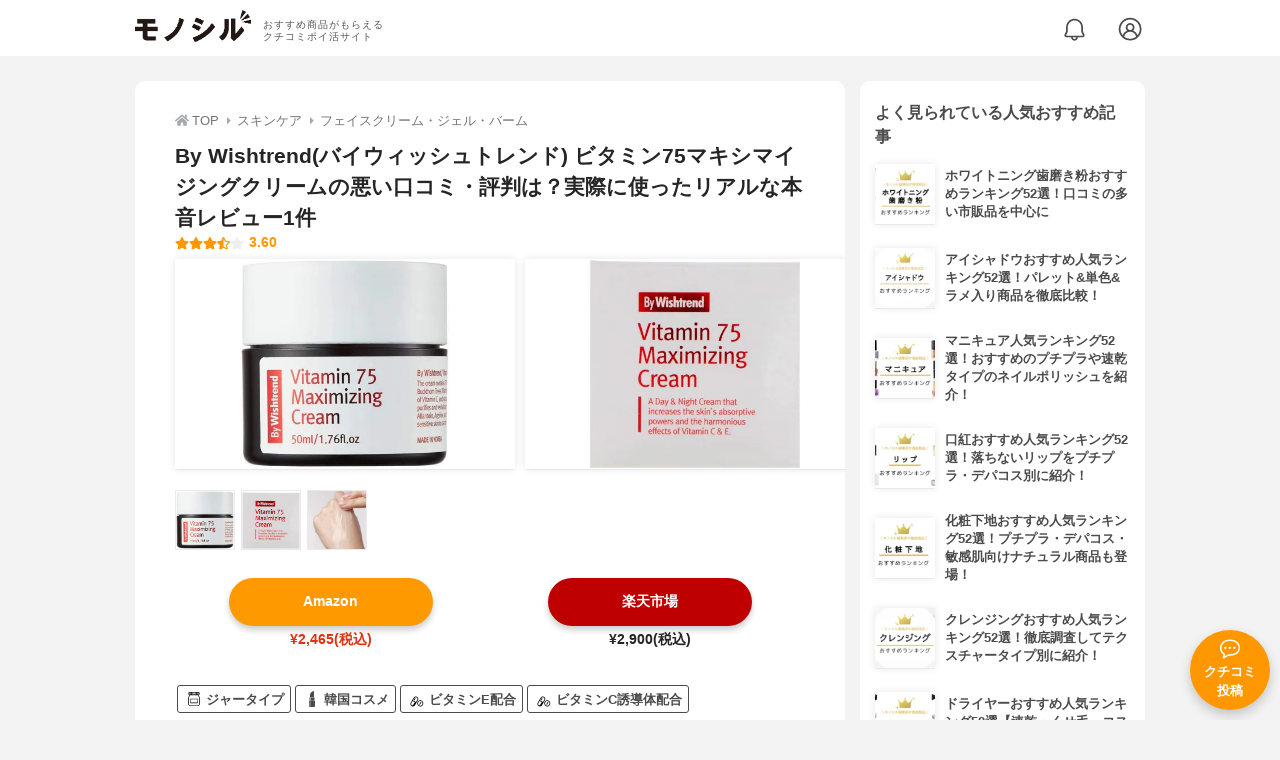

--- FILE ---
content_type: text/html; charset=utf-8
request_url: https://monocil.jp/items/10466/
body_size: 17560
content:
<!DOCTYPE html><html class="no-js" lang="ja"><head><meta charset="utf-8"/><meta content="width=device-width, initial-scale=1, viewport-fit=cover" name="viewport"/><meta content="on" http-equiv="x-dns-prefetch-control"/><title>By Wishtrend(バイウィッシュトレンド) ビタミン75マキシマイジングクリームの悪い口コミ・評判は？実際に使ったリアルな本音レビュー1件 | モノシル</title><script async="">document.documentElement.classList.remove("no-js")</script><link crossorigin="" href="//storage.monocil.jp" rel="preconnect dns-prefetch"/><link href="//www.googletagmanager.com" rel="preconnect dns-prefetch"/><link href="//www.google-analytics.com" rel="dns-prefetch"/><link href="//www.googleadservices.com" rel="dns-prefetch"/><link href="//googleads.g.doubleclick.net" rel="dns-prefetch"/><meta content="index,follow" name="robots"/><meta content="By Wishtrend(バイウィッシュトレンド) ビタミン75マキシマイジングクリームの良い点・悪い点がわかるリアルな口コミ1件と、「モノシル」が検証・本音レビューしたデータから、自分に合ったおすすめ商品を比較表で探せます。価格・料金やコスパのよさだけでなく、保湿効果の高さ、肌への優しさ、使用感の良さ、使い方のコツも簡単にチェック。" name="description"/><meta content="口コミ,クチコミ,評価,評判,おすすめ,オススメ,フェイスクリーム・ジェル・バーム,価格,値段,料金,コスパ,使用感,検証,レビュー,最安値,ビタミン75マキシマイジングクリーム" name="keywords"/><meta content="モノシル" name="author"/><meta content="summary_large_image" name="twitter:card"/><meta content="@monocil_jp" name="twitter:site"/><meta content="https://storage.monocil.jp/item_images/b94ec680-6015-42c3-8835-abb79e3474a4.jpg" name="thumbnail"/><meta content="https://storage.monocil.jp/item_images/b94ec680-6015-42c3-8835-abb79e3474a4.jpg" property="og:image"/><meta content="https://monocil.jp/items/10466/" property="og:url"/><meta content="By Wishtrend(バイウィッシュトレンド) ビタミン75マキシマイジングクリームの悪い口コミ・評判は？実際に使ったリアルな本音レビュー1件" property="og:title"/><meta content="website" property="og:type"/><meta content="By Wishtrend(バイウィッシュトレンド) ビタミン75マキシマイジングクリームの良い点・悪い点がわかるリアルな口コミ1件と、「モノシル」が検証・本音レビューしたデータから、自分に合ったおすすめ商品を比較表で探せます。価格・料金やコスパのよさだけでなく、保湿効果の高さ、肌への優しさ、使用感の良さ、使い方のコツも簡単にチェック。" property="og:description"/><meta content="モノシル" property="og:site_name"/><meta content="ja_JP" property="og:locale"/><meta content="101949925008231" property="fb:admins"/><meta content="acf446edea54c81db5ba3ddece72d2c0" name="p:domain_verify"/><link href="https://storage.monocil.jp/static/common/favicon/favicon.ico" rel="icon" type="image/x-icon"/><link href="https://storage.monocil.jp/static/common/favicon/favicon.ico" rel="shortcut icon" type="image/x-icon"/><link href="https://storage.monocil.jp/static/common/favicon/apple-touch-icon.png" rel="apple-touch-icon" sizes="180x180"/><meta content="モノシル" name="apple-mobile-web-app-title"/><meta content="モノシル" name="application-name"/><meta content="#f3f3f3" name="msapplication-TileColor"/><meta content="#f3f3f3" name="theme-color"/><link href="https://monocil.jp/items/10466/" rel="canonical"/><link href="https://monocil.jp/feed/category-rankings/" rel="alternate" title="モノシル » ランキングフィード" type="application/rss+xml"/><link as="style" href="https://storage.monocil.jp/static/common/scss/main.css" rel="stylesheet preload" type="text/css"/><script defer="">const likeApiUrl='https://monocil.jp/reviews/like/';const likeImgUrl='https://storage.monocil.jp/static/common/svg/heart_outline.svg';const likedImgUrl='https://storage.monocil.jp/static/common/svg/heart.svg';const registerUrl='https://monocil.jp/users/me/login/';</script><link as="script" href="https://storage.monocil.jp/static/common/js/main.min.js" rel="preload"/><script defer="" src="https://storage.monocil.jp/static/common/js/main.min.js" type="text/javascript"></script><script>(function(w,d,s,l,i){w[l]=w[l]||[];w[l].push({'gtm.start':
      new Date().getTime(),event:'gtm.js'});var f=d.getElementsByTagName(s)[0],
      j=d.createElement(s),dl=l!='dataLayer'?'&l='+l:'';j.async=true;j.src=
      'https://www.googletagmanager.com/gtm.js?id='+i+dl;f.parentNode.insertBefore(j,f);
      })(window,document,'script','dataLayer','GTM-P59CKPP');</script><script type="application/ld+json">{"@context": "http://schema.org/", "@type": "Product", "aggregateRating": {"@type": "AggregateRating", "ratingCount": "1", "ratingValue": "3.6"}, "author": {"@type": "Person", "image": "https://storage.monocil.jp/static/common/img/default_ogp.png", "name": "モノシル", "sameAs": ["https://monocil.jp/", "https://twitter.com/monocil_jp", "https://www.instagram.com/monocil_jp/", "https://www.pinterest.jp/monocil_jp/"]}, "brand": {"@type": "Brand", "name": "By Wishtrend(バイウィッシュトレンド)"}, "dateModified": "2022-12-08 01:46:06.051532+00:00", "datePublished": "2020-12-22 05:22:38.565858+00:00", "description": "By Wishtrend(バイウィッシュトレンド) ビタミン75マキシマイジングクリームの良い点・悪い点がわかるリアルな口コミ1件と、「モノシル」が検証・本音レビューしたデータから、自分に合ったおすすめ商品を比較表で探せます。価格・料金やコスパのよさだけでなく、保湿効果の高さ、肌への優しさ、使用感の良さ、使い方のコツも簡単にチェック。", "image": "https://storage.monocil.jp/item_images/b94ec680-6015-42c3-8835-abb79e3474a4.jpg", "mainEntityOfPage": {"@id": "https://monocil.jp/items/10466/", "@type": "WebPage"}, "name": "By Wishtrend(バイウィッシュトレンド) ビタミン75マキシマイジングクリーム", "offers": {"@type": "AggregateOffer", "lowPrice": "2900", "priceCurrency": "JPY"}, "publisher": {"@id": "https://dot-a.co.jp/", "@type": "Organization", "name": "株式会社ドットエー"}, "review": {"@type": "Review", "author": {"@type": "Person", "image": "https://storage.monocil.jp/static/common/img/default_ogp.png", "name": "モノシル", "sameAs": ["https://monocil.jp/", "https://twitter.com/monocil_jp", "https://www.instagram.com/monocil_jp/", "https://www.pinterest.jp/monocil_jp/"]}, "reviewRating": {"@type": "Rating", "ratingValue": "3.6"}}}</script></head><body><noscript><iframe height="0" src="https://www.googletagmanager.com/ns.html?id=GTM-P59CKPP" style="display:none;visibility:hidden" width="0"></iframe></noscript><header class="header"><div class="header__wrapper"><div class="header-logo"><a class="header-logo__link" href="https://monocil.jp/"><img alt="モノシル | おすすめ商品がもらえるクチコミポイ活サイト" class="header-logo__img" height="103" loading="eager" src="https://storage.monocil.jp/static/common/img/logo.png" width="372"/></a><p class="header-logo__subtitle">おすすめ商品がもらえる<br/>クチコミポイ活サイト</p></div><div class="header-link"><a class="header-link__notification" href="https://monocil.jp/notifications/list/" id="notification"><img alt="通知ページ" class="" height="27" loading="eager" src="https://storage.monocil.jp/static/common/svg/bell.svg" width="27"/></a> <a class="header-link__user" href="/users/me/login/"><img alt="ユーザーログイン・新規登録ページ" class="" height="28" loading="eager" src="https://storage.monocil.jp/static/common/svg/user.svg" width="28"/></a></div></div></header><a class="btn-review-post" href="https://monocil.jp/reviews/new/"><div class="btn-review-post__wrapper"><img alt="口コミ・評判投稿" class="btn-review-post__img lazy" data-src="https://storage.monocil.jp/static/common/svg/comment.svg" height="20" loading="lazy" src="[data-uri]" width="20"/><noscript><img alt="口コミ・評判投稿" class="btn-review-post__img lazy" height="20" loading="lazy" src="https://storage.monocil.jp/static/common/svg/comment.svg" width="20"/></noscript><p class="btn-review-post__txt">クチコミ<br/>投稿</p></div></a><div class="wrap"><main class="main"><header class="page-header page-header--conn-article"><nav class="breadcrumb"><ol class="breadcrumb__list" itemscope="" itemtype="http://schema.org/BreadcrumbList"><li class="breadcrumb__li" itemprop="itemListElement" itemscope="" itemtype="http://schema.org/ListItem"><a class="breadcrumb__link" href="https://monocil.jp/" itemprop="item"><div class="breadcrumb__icon-wrapper--home"><img alt="HOME" class="breadcrumb__icon--home" height="14" loading="eager" src="https://storage.monocil.jp/static/common/svg/home.svg" width="14"/></div><span itemprop="name">TOP</span></a><meta content="1" itemprop="position"/></li><li class="breadcrumb__li" itemprop="itemListElement" itemscope="" itemtype="http://schema.org/ListItem"><div class="breadcrumb__icon-wrapper"><img alt="スキンケア" class="breadcrumb__icon" height="13" loading="eager" src="https://storage.monocil.jp/static/common/svg/caret_right.svg" width="5"/></div><a class="breadcrumb__link" href="https://monocil.jp/categories/rankings/4/" itemprop="item"><span itemprop="name">スキンケア</span></a><meta content="2" itemprop="position"/></li><li class="breadcrumb__li" itemprop="itemListElement" itemscope="" itemtype="http://schema.org/ListItem"><div class="breadcrumb__icon-wrapper"><img alt="フェイスクリーム・ジェル・バーム" class="breadcrumb__icon lazy" data-src="https://storage.monocil.jp/static/common/svg/caret_right.svg" height="13" loading="lazy" src="[data-uri]" width="5"/><noscript><img alt="フェイスクリーム・ジェル・バーム" class="breadcrumb__icon lazy" height="13" loading="lazy" src="https://storage.monocil.jp/static/common/svg/caret_right.svg" width="5"/></noscript></div><a class="breadcrumb__link" href="https://monocil.jp/articles/72929/" itemprop="item"><span itemprop="name">フェイスクリーム・ジェル・バーム</span></a><meta content="3" itemprop="position"/></li></ol></nav><div class="product-detail-header"><div class="product-detail-header__wrapper"><h1 class="product-detail-header__title">By Wishtrend(バイウィッシュトレンド) ビタミン75マキシマイジングクリームの悪い口コミ・評判は？実際に使ったリアルな本音レビュー1件</h1><div class="rate-star"><span class="rate-star__star"><img alt="★" data-src="https://storage.monocil.jp/static/common/svg/star.svg" height="14" loading="lazy" src="https://storage.monocil.jp/static/common/svg/star.svg" width="14"/><img alt="★" data-src="https://storage.monocil.jp/static/common/svg/star.svg" height="14" loading="lazy" src="https://storage.monocil.jp/static/common/svg/star.svg" width="14"/><img alt="★" data-src="https://storage.monocil.jp/static/common/svg/star.svg" height="14" loading="lazy" src="https://storage.monocil.jp/static/common/svg/star.svg" width="14"/><img alt="★" data-src="https://storage.monocil.jp/static/common/svg/star_half.svg" height="13" loading="lazy" src="https://storage.monocil.jp/static/common/svg/star_half.svg" width="13"/><img alt="☆" data-src="https://storage.monocil.jp/static/common/svg/star_empty.svg" height="14" loading="lazy" src="https://storage.monocil.jp/static/common/svg/star_empty.svg" width="14"/></span><span class="rate-star__rate">3.60</span></div></div><ul class="product-img-list"><li class="product-img-list__li"><a aria-label="By Wishtrend(バイウィッシュトレンド) ビタミン75マキシマイジングクリームの商品画像1 " class="product-img-list__img-wrapper" data-caption="By Wishtrend(バイウィッシュトレンド) ビタミン75マキシマイジングクリームの商品画像1 " data-fancybox="product-10466__imglist" href="
https://storage.monocil.jp/shrink-image/item_images/b94ec680-6015-42c3-8835-abb79e3474a4.jpg.webp?width=750&amp;height=750"><picture><source srcset="https://storage.monocil.jp/shrink-image/item_images/b94ec680-6015-42c3-8835-abb79e3474a4.jpg.webp?width=375&amp;height=375" type="image/webp"/><img alt="By Wishtrend(バイウィッシュトレンド) ビタミン75マキシマイジングクリームの商品画像1 " class="product-img-list__img" height="375" loading="eager" src="https://storage.monocil.jp/item_images/b94ec680-6015-42c3-8835-abb79e3474a4.jpg" width="375"/></picture></a></li><li class="product-img-list__li"><a aria-label="By Wishtrend(バイウィッシュトレンド) ビタミン75マキシマイジングクリームの商品画像2 " class="product-img-list__img-wrapper" data-caption="By Wishtrend(バイウィッシュトレンド) ビタミン75マキシマイジングクリームの商品画像2 " data-fancybox="product-10466__imglist" href="
https://storage.monocil.jp/shrink-image/item_images/661e984b-2608-4d10-958e-7ab621ef7ef8.jpg.webp?width=750&amp;height=750"><picture><source srcset="https://storage.monocil.jp/shrink-image/item_images/661e984b-2608-4d10-958e-7ab621ef7ef8.jpg.webp?width=375&amp;height=375" type="image/webp"/><img alt="By Wishtrend(バイウィッシュトレンド) ビタミン75マキシマイジングクリームの商品画像2 " class="product-img-list__img" height="375" loading="eager" src="https://storage.monocil.jp/item_images/661e984b-2608-4d10-958e-7ab621ef7ef8.jpg" width="375"/></picture></a></li><li class="product-img-list__li"><a aria-label="By Wishtrend(バイウィッシュトレンド) ビタミン75マキシマイジングクリームの商品画像3 " class="product-img-list__img-wrapper" data-caption="By Wishtrend(バイウィッシュトレンド) ビタミン75マキシマイジングクリームの商品画像3 " data-fancybox="product-10466__imglist" href="
https://storage.monocil.jp/shrink-image/item_images/ed8cdbf0-195e-418f-840b-b3b7b68ee5e1.jpg.webp?width=750&amp;height=750"><picture><source srcset="https://storage.monocil.jp/shrink-image/item_images/ed8cdbf0-195e-418f-840b-b3b7b68ee5e1.jpg.webp?width=375&amp;height=375" type="image/webp"/><img alt="By Wishtrend(バイウィッシュトレンド) ビタミン75マキシマイジングクリームの商品画像3 " class="product-img-list__img" height="375" loading="eager" src="https://storage.monocil.jp/item_images/ed8cdbf0-195e-418f-840b-b3b7b68ee5e1.jpg" width="375"/></picture></a></li></ul><ul class="product-thumb-list"><li class="product-thumb-list__li"><a aria-label="By Wishtrend(バイウィッシュトレンド) ビタミン75マキシマイジングクリームの商品画像サムネ1 " class="product-thumb-list__img-wrapper" data-caption="By Wishtrend(バイウィッシュトレンド) ビタミン75マキシマイジングクリームの商品画像サムネ1 " data-fancybox="product-10466__thumblist" href="
https://storage.monocil.jp/shrink-image/item_images/b94ec680-6015-42c3-8835-abb79e3474a4.jpg.webp?width=750&amp;height=750"><picture><source data-srcset="https://storage.monocil.jp/shrink-image/item_images/b94ec680-6015-42c3-8835-abb79e3474a4.jpg.webp?width=375&amp;height=375" type="image/webp"/><img alt="By Wishtrend(バイウィッシュトレンド) ビタミン75マキシマイジングクリームの商品画像サムネ1 " class="product-thumb-list__img lazy" data-src="https://storage.monocil.jp/item_images/b94ec680-6015-42c3-8835-abb79e3474a4.jpg" height="375" loading="lazy" src="[data-uri]" width="375"/></picture><noscript><picture><source srcset="https://storage.monocil.jp/shrink-image/item_images/b94ec680-6015-42c3-8835-abb79e3474a4.jpg.webp?width=375&amp;height=375" type="image/webp"/><img alt="By Wishtrend(バイウィッシュトレンド) ビタミン75マキシマイジングクリームの商品画像サムネ1 " class="product-thumb-list__img lazy" height="375" loading="lazy" src="https://storage.monocil.jp/item_images/b94ec680-6015-42c3-8835-abb79e3474a4.jpg" width="375"/></picture></noscript></a></li><li class="product-thumb-list__li"><a aria-label="By Wishtrend(バイウィッシュトレンド) ビタミン75マキシマイジングクリームの商品画像サムネ2 " class="product-thumb-list__img-wrapper" data-caption="By Wishtrend(バイウィッシュトレンド) ビタミン75マキシマイジングクリームの商品画像サムネ2 " data-fancybox="product-10466__thumblist" href="
https://storage.monocil.jp/shrink-image/item_images/661e984b-2608-4d10-958e-7ab621ef7ef8.jpg.webp?width=750&amp;height=750"><picture><source data-srcset="https://storage.monocil.jp/shrink-image/item_images/661e984b-2608-4d10-958e-7ab621ef7ef8.jpg.webp?width=375&amp;height=375" type="image/webp"/><img alt="By Wishtrend(バイウィッシュトレンド) ビタミン75マキシマイジングクリームの商品画像サムネ2 " class="product-thumb-list__img lazy" data-src="https://storage.monocil.jp/item_images/661e984b-2608-4d10-958e-7ab621ef7ef8.jpg" height="375" loading="lazy" src="[data-uri]" width="375"/></picture><noscript><picture><source srcset="https://storage.monocil.jp/shrink-image/item_images/661e984b-2608-4d10-958e-7ab621ef7ef8.jpg.webp?width=375&amp;height=375" type="image/webp"/><img alt="By Wishtrend(バイウィッシュトレンド) ビタミン75マキシマイジングクリームの商品画像サムネ2 " class="product-thumb-list__img lazy" height="375" loading="lazy" src="https://storage.monocil.jp/item_images/661e984b-2608-4d10-958e-7ab621ef7ef8.jpg" width="375"/></picture></noscript></a></li><li class="product-thumb-list__li"><a aria-label="By Wishtrend(バイウィッシュトレンド) ビタミン75マキシマイジングクリームの商品画像サムネ3 " class="product-thumb-list__img-wrapper" data-caption="By Wishtrend(バイウィッシュトレンド) ビタミン75マキシマイジングクリームの商品画像サムネ3 " data-fancybox="product-10466__thumblist" href="
https://storage.monocil.jp/shrink-image/item_images/ed8cdbf0-195e-418f-840b-b3b7b68ee5e1.jpg.webp?width=750&amp;height=750"><picture><source data-srcset="https://storage.monocil.jp/shrink-image/item_images/ed8cdbf0-195e-418f-840b-b3b7b68ee5e1.jpg.webp?width=375&amp;height=375" type="image/webp"/><img alt="By Wishtrend(バイウィッシュトレンド) ビタミン75マキシマイジングクリームの商品画像サムネ3 " class="product-thumb-list__img lazy" data-src="https://storage.monocil.jp/item_images/ed8cdbf0-195e-418f-840b-b3b7b68ee5e1.jpg" height="375" loading="lazy" src="[data-uri]" width="375"/></picture><noscript><picture><source srcset="https://storage.monocil.jp/shrink-image/item_images/ed8cdbf0-195e-418f-840b-b3b7b68ee5e1.jpg.webp?width=375&amp;height=375" type="image/webp"/><img alt="By Wishtrend(バイウィッシュトレンド) ビタミン75マキシマイジングクリームの商品画像サムネ3 " class="product-thumb-list__img lazy" height="375" loading="lazy" src="https://storage.monocil.jp/item_images/ed8cdbf0-195e-418f-840b-b3b7b68ee5e1.jpg" width="375"/></picture></noscript></a></li></ul></div></header><article><div class="product-details"><div class="product-ec-links"><div class="product-ec-links__btn-link-wrapper"><a class="product-ec-links__btn-link--amazon" href="https://monocil.jp/elinks/?pid=10466&amp;ltype=amazon" rel="nofollow noopener noreferrer" target="_blank">Amazon</a><p class="product-ec-links__price--cheapest">¥2,465(税込)</p></div><div class="product-ec-links__btn-link-wrapper"><a class="product-ec-links__btn-link--rakuten" href="https://monocil.jp/elinks/?pid=10466&amp;ltype=rakuten" rel="nofollow noopener noreferrer" target="_blank">楽天市場</a><p class="product-ec-links__price">¥2,900(税込)</p></div></div><div class="product-feature-monocil-eval"><table class="product-feature-monocil-eval__table"><colgroup><col style="width: 36%;"/><col style="width: 14%;"/><col style="width: 36%;"/><col style="width: 14%;"/></colgroup><tbody></tbody></table></div><div class="product-badge"><ul class="product-badge__list"><li class="product-badge__li"><svg fill="#000000" height="50px" viewBox="0 0 50 50" width="50px" xmlns="http://www.w3.org/2000/svg"><path d="M 36 38 L 14 38 C 13.449219 38 13 37.554688 13 37 L 13 25 C 13 24.449219 13.449219 24 14 24 L 36 24 C 36.554688 24 37 24.449219 37 25 L 37 37 C 37 37.554688 36.554688 38 36 38 Z M 15 36 L 35 36 L 35 26 L 15 26 Z M 40 14.699219 L 40 13 C 41.160156 13 42 12.160156 42 11 L 42 5 C 42 3.839844 41.160156 3 40 3 L 10 3 C 8.839844 3 8 3.839844 8 5 L 8 11 C 8 12.160156 8.839844 13 10 13 L 10 14.699219 C 8.101563 16.699219 7 19.398438 7 22.300781 L 7 40 C 7 43.898438 10.101563 47 14 47 L 36 47 C 39.898438 47 43 43.898438 43 40 L 43 22.300781 C 43 19.398438 41.898438 16.699219 40 14.699219 Z M 40 5 L 40.050781 10.996094 C 40.050781 10.996094 40.035156 11 40 11 L 38 11 L 38 5 Z M 36 5 L 36.050781 10.996094 C 36.050781 10.996094 36.035156 11 36 11 L 34 11 L 34 5 Z M 32 5 L 32.050781 10.996094 C 32.050781 10.996094 32.035156 11 32 11 L 30 11 L 30 5 Z M 28.050781 10.996094 C 28.050781 10.996094 28.035156 11 28 11 L 26 11 L 26 5 L 28 5 Z M 24 5 L 24 11 L 22 11 L 22 5 Z M 20 5 L 20 11 L 18 11 L 18 5 Z M 16 5 L 16 11 L 14 11 L 14 5 Z M 10 5 L 12 5 L 12 11 L 10 11 Z M 41 40 C 41 42.800781 38.800781 45 36 45 L 14 45 C 11.199219 45 9 42.800781 9 40 L 9 22.300781 C 9 21.300781 9.199219 20.398438 9.398438 19.5 C 9.398438 19.398438 9.398438 19.398438 9.5 19.300781 C 9.601563 19 9.699219 18.800781 9.800781 18.5 C 9.800781 18.398438 9.898438 18.300781 9.898438 18.199219 C 9.898438 18.101563 10 18 10 17.898438 C 10.5 17 11.101563 16.101563 11.898438 15.398438 L 11.898438 13 L 38 13 L 38 15.5 C 38.800781 16.199219 39.398438 17.101563 39.898438 18 C 40 18.199219 40.101563 18.398438 40.199219 18.601563 C 40.199219 18.601563 40.199219 18.699219 40.300781 18.699219 C 40.800781 19.800781 41 21 41 22.300781 Z"></path></svg>ジャータイプ</li><li class="product-badge__li"><svg id="_x32_" style="width: 32px; height: 32px; opacity: 1;" version="1.1" viewBox="0 0 512 512" x="0px" xml:space="preserve" xmlns="http://www.w3.org/2000/svg" xmlns:xlink="http://www.w3.org/1999/xlink" y="0px"><style type="text/css">.st0{fill:#4B4B4B;}</style><g><path class="st0" d="M321.179,26.314c0-23.124-21.031-31.539-35.747-23.124c-47.356,27.058-94.611,86.203-94.611,100.919v94.611
		h130.358C321.179,198.72,321.179,49.446,321.179,26.314z" style="fill: rgb(75, 75, 75);"></path><path class="st0" d="M337.996,211.336h-163.99v96.719h163.99V211.336z M207.638,295.445h-12.616v-71.494h12.616V295.445z" style="fill: rgb(75, 75, 75);"></path><path class="st0" d="M163.489,320.663V494.12c0,9.875,7.999,17.88,17.882,17.88h149.26c9.868,0,17.88-8.005,17.88-17.88V320.663
		H163.489z M197.122,490.976h-12.616v-157.69h12.616V490.976z" style="fill: rgb(75, 75, 75);"></path></g></svg>韓国コスメ</li><li class="product-badge__li"><svg fill="#000000" height="64px" viewBox="0 0 128 128" width="64px" xmlns="http://www.w3.org/2000/svg"><path d="M 54.099609 43.699219 C 47.099609 43.699219 40.599609 47.5 37.099609 53.5 L 25.400391 73.800781 L 13.699219 94.099609 C 8.1992188 103.49961 11.500781 115.50039 20.800781 120.90039 L 21 121 C 24 122.7 27.400781 123.59961 30.800781 123.59961 C 37.800781 123.59961 44.300781 119.80078 47.800781 113.80078 L 59.5 93.5 L 71.199219 73.199219 C 76.599219 63.799219 73.4 51.800391 64 46.400391 L 63.900391 46.300781 C 60.900391 44.600781 57.499609 43.699219 54.099609 43.699219 z M 54.099609 49.599609 C 56.499609 49.599609 58.800391 50.200391 60.900391 51.400391 L 61 51.5 C 67.5 55.3 69.7 63.599609 66 70.099609 L 55.800781 87.900391 L 32.099609 74.199219 L 42.300781 56.400391 C 44.700781 52.200391 49.199609 49.599609 54.099609 49.599609 z M 48.699219 56.226562 C 47.730469 56.300781 46.800781 56.824219 46.300781 57.699219 L 39.300781 69.800781 C 38.500781 71.200781 39.000391 73.100391 40.400391 73.900391 C 40.900391 74.200391 41.400391 74.300781 41.900391 74.300781 C 42.900391 74.300781 43.9 73.800781 44.5 72.800781 L 51.5 60.699219 C 52.3 59.199219 51.800391 57.399609 50.400391 56.599609 C 49.875391 56.299609 49.280469 56.182031 48.699219 56.226562 z M 90 74 C 88.6 74 87.300391 74.100391 85.900391 74.400391 C 72.800391 76.700391 64.000391 89.699219 66.400391 103.19922 C 68.500391 115.19922 78.7 124 90.5 124 C 91.9 124 93.199609 123.89961 94.599609 123.59961 C 100.99961 122.49961 106.49922 118.80039 110.19922 113.40039 C 113.89922 108.00039 115.19961 101.40078 114.09961 94.800781 C 111.99961 82.800781 101.9 74 90 74 z M 29 79.400391 L 46.400391 89.5 L 36.099609 107.40039 C 33.299609 112.20039 28.6 115.09961 23.5 115.59961 C 17.3 111.69961 15.200781 103.49961 18.800781 97.099609 L 29 79.400391 z M 90.099609 80 C 98.999609 80 106.70078 86.700781 108.30078 95.800781 C 109.20078 100.80078 108.10078 105.9 105.30078 110 C 102.50078 114.1 98.399609 116.79922 93.599609 117.69922 C 92.599609 117.89922 91.6 118 90.5 118 C 81.6 118 73.900781 111.29922 72.300781 102.19922 C 70.500781 91.899219 77.1 82.100781 87 80.300781 C 88 80.100781 88.999609 80 90.099609 80 z M 95.099609 87.699219 C 94.099609 87.699219 93.1 88.199609 92.5 89.099609 L 82.900391 105.5 C 81.900391 106.9 82.299219 108.90039 83.699219 109.90039 C 84.199219 110.30039 84.9 110.5 85.5 110.5 C 86.5 110.5 87.499609 109.99961 88.099609 109.09961 L 97.699219 92.699219 C 98.699219 91.299219 98.300391 89.300781 96.900391 88.300781 C 96.400391 87.900781 95.699609 87.699219 95.099609 87.699219 z"></path></svg>ビタミンE配合</li><li class="product-badge__li"><svg fill="#000000" height="64px" viewBox="0 0 128 128" width="64px" xmlns="http://www.w3.org/2000/svg"><path d="M 54.099609 43.699219 C 47.099609 43.699219 40.599609 47.5 37.099609 53.5 L 25.400391 73.800781 L 13.699219 94.099609 C 8.1992188 103.49961 11.500781 115.50039 20.800781 120.90039 L 21 121 C 24 122.7 27.400781 123.59961 30.800781 123.59961 C 37.800781 123.59961 44.300781 119.80078 47.800781 113.80078 L 59.5 93.5 L 71.199219 73.199219 C 76.599219 63.799219 73.4 51.800391 64 46.400391 L 63.900391 46.300781 C 60.900391 44.600781 57.499609 43.699219 54.099609 43.699219 z M 54.099609 49.599609 C 56.499609 49.599609 58.800391 50.200391 60.900391 51.400391 L 61 51.5 C 67.5 55.3 69.7 63.599609 66 70.099609 L 55.800781 87.900391 L 32.099609 74.199219 L 42.300781 56.400391 C 44.700781 52.200391 49.199609 49.599609 54.099609 49.599609 z M 48.699219 56.226562 C 47.730469 56.300781 46.800781 56.824219 46.300781 57.699219 L 39.300781 69.800781 C 38.500781 71.200781 39.000391 73.100391 40.400391 73.900391 C 40.900391 74.200391 41.400391 74.300781 41.900391 74.300781 C 42.900391 74.300781 43.9 73.800781 44.5 72.800781 L 51.5 60.699219 C 52.3 59.199219 51.800391 57.399609 50.400391 56.599609 C 49.875391 56.299609 49.280469 56.182031 48.699219 56.226562 z M 90 74 C 88.6 74 87.300391 74.100391 85.900391 74.400391 C 72.800391 76.700391 64.000391 89.699219 66.400391 103.19922 C 68.500391 115.19922 78.7 124 90.5 124 C 91.9 124 93.199609 123.89961 94.599609 123.59961 C 100.99961 122.49961 106.49922 118.80039 110.19922 113.40039 C 113.89922 108.00039 115.19961 101.40078 114.09961 94.800781 C 111.99961 82.800781 101.9 74 90 74 z M 29 79.400391 L 46.400391 89.5 L 36.099609 107.40039 C 33.299609 112.20039 28.6 115.09961 23.5 115.59961 C 17.3 111.69961 15.200781 103.49961 18.800781 97.099609 L 29 79.400391 z M 90.099609 80 C 98.999609 80 106.70078 86.700781 108.30078 95.800781 C 109.20078 100.80078 108.10078 105.9 105.30078 110 C 102.50078 114.1 98.399609 116.79922 93.599609 117.69922 C 92.599609 117.89922 91.6 118 90.5 118 C 81.6 118 73.900781 111.29922 72.300781 102.19922 C 70.500781 91.899219 77.1 82.100781 87 80.300781 C 88 80.100781 88.999609 80 90.099609 80 z M 95.099609 87.699219 C 94.099609 87.699219 93.1 88.199609 92.5 89.099609 L 82.900391 105.5 C 81.900391 106.9 82.299219 108.90039 83.699219 109.90039 C 84.199219 110.30039 84.9 110.5 85.5 110.5 C 86.5 110.5 87.499609 109.99961 88.099609 109.09961 L 97.699219 92.699219 C 98.699219 91.299219 98.300391 89.300781 96.900391 88.300781 C 96.400391 87.900781 95.699609 87.699219 95.099609 87.699219 z"></path></svg>ビタミンC誘導体配合</li></ul></div><div class="product-feature-tenmetsu"><ul class="product-feature-tenmetsu__list"><li class="product-feature-tenmetsu__li--yes">しっとり系</li><li class="product-feature-tenmetsu__li--no">さらさら系</li></ul></div><div class="marubatsu-table"><table class="marubatsu-table__table"><tbody><tr><th>乾燥</th><th>肌荒れ</th><th>美白</th></tr><tr><td><img "="" alt="○" class="maru" height="24" src="https://storage.monocil.jp/static/common/img/maru.png" width="24"/></td><td><img "="" alt="○" class="maru" height="24" src="https://storage.monocil.jp/static/common/img/maru.png" width="24"/></td><td><img "="" alt="○" class="maru" height="24" src="https://storage.monocil.jp/static/common/img/maru.png" width="24"/></td></tr><tr><th>エイジングケア</th></tr><tr><td><img alt="☓" class="batsu" height="24" src="https://storage.monocil.jp/static/common/img/batsu.png" width="24"/></td></tr></tbody></table></div><div class="product-feature-others"><table class="product-feature-others__table"><tbody class="product-feature-others__tbody product-feature-others__tbody--grad-mask" id="productFeatureTableBody"><tr class="product-feature-others__tr"><th class="product-feature-others__th">メーカー会社名</th><td class="product-feature-others__td">Wishcompany Inc.</td></tr><tr class="product-feature-others__tr"><th class="product-feature-others__th">内容量</th><td class="product-feature-others__td">50ml</td></tr><tr class="product-feature-others__tr"><th class="product-feature-others__th">香り</th><td class="product-feature-others__td">無香料</td></tr><tr class="product-feature-others__tr"><th class="product-feature-others__th">全成分</th><td class="product-feature-others__td">Hippophae Rhamnoides Water、 Butylene Glycol、 Helianthus Annuus (Sunflower) Seed Oil、 Glycerin、 Cetearyl Alcohol、 1、2-Hexanediol、 Cetearyl Olivate、 Sorbitan Olivate、 Hydroxyethyl Acrylate/Sodium Acryloyldimethyl Taurate Copolymer、 Betaine、 Caprylic/Capric Triglyceride、 Elaeis Guineensis(Palm) Kernel Oil、 Panthenol、 Macadamia Ternifolia Seed Oil、 Dimethicone、 Beeswax、 Elaeis Guineensis(Palm) Oil、 Ethyl Hexanediol、 Allantoin、 Arginine、 Xanthan Gum、 Carbomer、 Ethylhexylglycerin、 Citrus Limon (Lemon) Peel Oil、 Limonene、 Citral</td></tr></tbody></table><button class="product-feature-others__see-more-btn" id="seeMoreTableBodyBtn">もっと見る</button></div><div class="product-details__links"><div class="product-details__link-wrapper"><a class="product-details__link--bug-report" href="https://docs.google.com/forms/d/e/1FAIpQLSePhjLJg-ZW0PdaoogcO2_KuhTffEPbOgdq9UGJg97w-a0GeQ/viewform?entry.1533327067=/items/10466/
&amp;entry.1279297879=-
&amp;entry.857740421=Mozilla/5.0 (Macintosh; Intel Mac OS X 10_15_7) AppleWebKit/537.36 (KHTML, like Gecko) Chrome/131.0.0.0 Safari/537.36; ClaudeBot/1.0; +claudebot@anthropic.com)"><img alt="?" class="product-details__icon--bug-report lazy" data-src="https://storage.monocil.jp/static/common/svg/question.svg" height="11" loading="lazy" src="[data-uri]" width="11"/><noscript><img alt="?" class="product-details__icon--bug-report lazy" height="11" loading="lazy" src="https://storage.monocil.jp/static/common/svg/question.svg" width="11"/></noscript>記載情報ミス報告</a></div></div></div><div class="divider"></div><section class="list-container--reviews"><div class="list-tab"><div class="list-tab__tabs--reviews"><div class="list-tab__tab-item"><h2 class="list-tab__tab-item-title">クチコミ・評判(1)</h2></div></div></div><div class="divider"></div><ul class="review-list"><li class="review-list__li"><div class="review-container"><div class="review-container__header"><div class="review-container__prof"><a class="review-container__prof-link" href="https://monocil.jp/users/monpetit__2012/"><div class="review-container__prof-img-wrapper"><picture><source data-srcset="https://storage.monocil.jp/shrink-image/user_icons/e2c7e01f-aeea-4ae0-8d24-beb7f65999a8.png.webp?width=88&amp;height=88" type="image/webp"/><img alt="もんぷち / 女性のプロフィール画像" class="review-container__prof-img lazy" data-src="https://storage.monocil.jp/user_icons/e2c7e01f-aeea-4ae0-8d24-beb7f65999a8.png" height="88" loading="lazy" src="[data-uri]" width="88"/></picture><noscript><picture><source srcset="https://storage.monocil.jp/shrink-image/user_icons/e2c7e01f-aeea-4ae0-8d24-beb7f65999a8.png.webp?width=88&amp;height=88" type="image/webp"/><img alt="もんぷち / 女性のプロフィール画像" class="review-container__prof-img lazy" height="88" loading="lazy" src="https://storage.monocil.jp/user_icons/e2c7e01f-aeea-4ae0-8d24-beb7f65999a8.png" width="88"/></picture></noscript></div><div class="review-container__prof-txt-wrapper"><p class="review-container__prof-txt">美容・コスメブロガー</p><p class="review-container__prof-txt"><span class="bold">もんぷち</span></p></div></a></div></div><div class="review-container__main"><a class="review-container__link" href="https://monocil.jp/reviews/13285/"><ul class="review-container__img-list"><li class="review-container__img-li"><picture><source data-srcset="https://storage.monocil.jp/shrink-image/review_images/d78991de-3056-4209-b81b-ab13837e0ba0.jpg.webp?width=300&amp;height=300" type="image/webp"/><img alt="By Wishtrend(バイウィッシュトレンド) ビタミン75マキシマイジングクリームの良い点・メリットに関するもんぷちさんの口コミ画像1" class="review-container__img lazy" data-src="https://storage.monocil.jp/review_images/d78991de-3056-4209-b81b-ab13837e0ba0.jpg" height="300" loading="lazy" src="[data-uri]" width="300"/></picture><noscript><picture><source srcset="https://storage.monocil.jp/shrink-image/review_images/d78991de-3056-4209-b81b-ab13837e0ba0.jpg.webp?width=300&amp;height=300" type="image/webp"/><img alt="By Wishtrend(バイウィッシュトレンド) ビタミン75マキシマイジングクリームの良い点・メリットに関するもんぷちさんの口コミ画像1" class="review-container__img lazy" height="300" loading="lazy" src="https://storage.monocil.jp/review_images/d78991de-3056-4209-b81b-ab13837e0ba0.jpg" width="300"/></picture></noscript></li><li class="review-container__img-li"><picture><source data-srcset="https://storage.monocil.jp/shrink-image/review_images/e4f1967a-1e70-4e20-bf58-13c3a18bf78c.jpg.webp?width=300&amp;height=300" type="image/webp"/><img alt="By Wishtrend(バイウィッシュトレンド) ビタミン75マキシマイジングクリームの良い点・メリットに関するもんぷちさんの口コミ画像2" class="review-container__img lazy" data-src="https://storage.monocil.jp/review_images/e4f1967a-1e70-4e20-bf58-13c3a18bf78c.jpg" height="300" loading="lazy" src="[data-uri]" width="300"/></picture><noscript><picture><source srcset="https://storage.monocil.jp/shrink-image/review_images/e4f1967a-1e70-4e20-bf58-13c3a18bf78c.jpg.webp?width=300&amp;height=300" type="image/webp"/><img alt="By Wishtrend(バイウィッシュトレンド) ビタミン75マキシマイジングクリームの良い点・メリットに関するもんぷちさんの口コミ画像2" class="review-container__img lazy" height="300" loading="lazy" src="https://storage.monocil.jp/review_images/e4f1967a-1e70-4e20-bf58-13c3a18bf78c.jpg" width="300"/></picture></noscript></li><li class="review-container__img-li"><picture><source data-srcset="https://storage.monocil.jp/shrink-image/review_images/902b7810-6681-4859-b4bb-78b574fcc6a7.jpg.webp?width=300&amp;height=300" type="image/webp"/><img alt="By Wishtrend(バイウィッシュトレンド) ビタミン75マキシマイジングクリームの良い点・メリットに関するもんぷちさんの口コミ画像3" class="review-container__img lazy" data-src="https://storage.monocil.jp/review_images/902b7810-6681-4859-b4bb-78b574fcc6a7.jpg" height="300" loading="lazy" src="[data-uri]" width="300"/></picture><noscript><picture><source srcset="https://storage.monocil.jp/shrink-image/review_images/902b7810-6681-4859-b4bb-78b574fcc6a7.jpg.webp?width=300&amp;height=300" type="image/webp"/><img alt="By Wishtrend(バイウィッシュトレンド) ビタミン75マキシマイジングクリームの良い点・メリットに関するもんぷちさんの口コミ画像3" class="review-container__img lazy" height="300" loading="lazy" src="https://storage.monocil.jp/review_images/902b7810-6681-4859-b4bb-78b574fcc6a7.jpg" width="300"/></picture></noscript></li></ul><div class="review-container__detail-wrapper"><div class="rate-star"><span class="rate-star__star"><img alt="★" data-src="https://storage.monocil.jp/static/common/svg/star.svg" height="14" loading="lazy" src="https://storage.monocil.jp/static/common/svg/star.svg" width="14"/><img alt="★" data-src="https://storage.monocil.jp/static/common/svg/star.svg" height="14" loading="lazy" src="https://storage.monocil.jp/static/common/svg/star.svg" width="14"/><img alt="★" data-src="https://storage.monocil.jp/static/common/svg/star.svg" height="14" loading="lazy" src="https://storage.monocil.jp/static/common/svg/star.svg" width="14"/><img alt="★" data-src="https://storage.monocil.jp/static/common/svg/star.svg" height="14" loading="lazy" src="https://storage.monocil.jp/static/common/svg/star.svg" width="14"/><img alt="★" data-src="https://storage.monocil.jp/static/common/svg/star.svg" height="14" loading="lazy" src="https://storage.monocil.jp/static/common/svg/star.svg" width="14"/></span><span class="rate-star__rate">5.00</span></div><h3 class="review-container__title">老化防止！アンチエイジング！！</h3><p class="review-container__desc">これは、私が探し求めていたものですね 見た目は、水分の多いクリームという感じで、重たいわけではないけれど、かといって特別に軽いクリームというわけでもありません…<span class="review-container__desc-see-more">続きを見る</span></p></div></a></div><div class="review-container__footer"><div class="review-container__reaction"><button class="review-container__like-btn" id="likeBtn13285" onclick="like(13285)"><img alt="いいねハート" class="like lazy" data-src="https://storage.monocil.jp/static/common/svg/heart_outline.svg" height="28" loading="lazy" src="[data-uri]" width="28"/><noscript><img alt="いいねハート" class="like lazy" height="28" loading="lazy" src="https://storage.monocil.jp/static/common/svg/heart_outline.svg" width="28"/></noscript></button></div><a href="https://monocil.jp/items/10466/"><div class="review-container__product"><div class="review-container__product-img-wrapper"><picture><source data-srcset="https://storage.monocil.jp/shrink-image/item_images/b94ec680-6015-42c3-8835-abb79e3474a4.jpg.webp?width=88&amp;height=88" type="image/webp"/><img alt="By Wishtrend(バイウィッシュトレンド) ビタミン75マキシマイジングクリーム" class="review-container__product-img lazy" data-src="https://storage.monocil.jp/item_images/b94ec680-6015-42c3-8835-abb79e3474a4.jpg" height="88" loading="lazy" src="[data-uri]" width="88"/></picture><noscript><picture><source srcset="https://storage.monocil.jp/shrink-image/item_images/b94ec680-6015-42c3-8835-abb79e3474a4.jpg.webp?width=88&amp;height=88" type="image/webp"/><img alt="By Wishtrend(バイウィッシュトレンド) ビタミン75マキシマイジングクリーム" class="review-container__product-img lazy" height="88" loading="lazy" src="https://storage.monocil.jp/item_images/b94ec680-6015-42c3-8835-abb79e3474a4.jpg" width="88"/></picture></noscript></div><div class="review-container__product-name"><p class="review-container__product-txt">By Wishtrend(バイウィッシュトレンド)</p><p class="review-container__product-txt">ビタミン75マキシマイジングクリーム</p></div></div></a></div></div></li></ul></section><nav aria-label="ページネーション" class="pagination"><ul class="pagination__list"><li class="pagination__li"><span aria-current="page" class="pagination__txt--current">1</span></li></ul></nav><section class="list-container"><div class="list-container__header"><h2 class="list-container__title">フェイスクリーム・ジェル・バームおすすめランキング</h2></div><ul class="product-slide-list"><li class="product-slide-list__li"><a href="https://monocil.jp/items/81712/"><div class="product-slide-list__li-content-wrapper"><p class="rank-num--1">1位</p><div class="product-slide-list__img-wrapper"><picture><source data-srcset="https://storage.monocil.jp/shrink-image/item_images/d927ef6d-927f-416c-bf9d-f30d77ce13d4.jpg.webp?width=375&amp;height=375" type="image/webp"/><img alt="フェイスクリーム・ジェル・バームおすすめ商品：Curel(キュレル) 潤浸保湿フェイスクリーム" class="product-slide-list__img lazy" data-src="https://storage.monocil.jp/item_images/d927ef6d-927f-416c-bf9d-f30d77ce13d4.jpg" height="375" loading="lazy" src="[data-uri]" width="375"/></picture><noscript><picture><source srcset="https://storage.monocil.jp/shrink-image/item_images/d927ef6d-927f-416c-bf9d-f30d77ce13d4.jpg.webp?width=375&amp;height=375" type="image/webp"/><img alt="フェイスクリーム・ジェル・バームおすすめ商品：Curel(キュレル) 潤浸保湿フェイスクリーム" class="product-slide-list__img lazy" height="375" loading="lazy" src="https://storage.monocil.jp/item_images/d927ef6d-927f-416c-bf9d-f30d77ce13d4.jpg" width="375"/></picture></noscript></div><p class="product-slide-list__txt-brand-name">Curel(キュレル)</p><p class="product-slide-list__txt-products-name">潤浸保湿フェイスクリーム</p><div class="rate-star"><span class="rate-star__star"><img alt="★" data-src="https://storage.monocil.jp/static/common/svg/star.svg" height="14" loading="lazy" src="https://storage.monocil.jp/static/common/svg/star.svg" width="14"/><img alt="★" data-src="https://storage.monocil.jp/static/common/svg/star.svg" height="14" loading="lazy" src="https://storage.monocil.jp/static/common/svg/star.svg" width="14"/><img alt="★" data-src="https://storage.monocil.jp/static/common/svg/star.svg" height="14" loading="lazy" src="https://storage.monocil.jp/static/common/svg/star.svg" width="14"/><img alt="★" data-src="https://storage.monocil.jp/static/common/svg/star_half.svg" height="13" loading="lazy" src="https://storage.monocil.jp/static/common/svg/star_half.svg" width="13"/><img alt="☆" data-src="https://storage.monocil.jp/static/common/svg/star_empty.svg" height="14" loading="lazy" src="https://storage.monocil.jp/static/common/svg/star_empty.svg" width="14"/></span><span class="rate-star__rate">3.89</span><span class="rate-star__reviews-cnt">(23)</span></div><p class="product-slide-list__txt-price">¥1,566</p></div></a></li><li class="product-slide-list__li"><a href="https://monocil.jp/items/100795/"><div class="product-slide-list__li-content-wrapper"><p class="rank-num--2">2位</p><div class="product-slide-list__img-wrapper"><picture><source data-srcset="https://storage.monocil.jp/shrink-image/item_images/3d6e2a39-538c-4cee-bf1d-0a66436d0cf2.jpg.webp?width=375&amp;height=375" type="image/webp"/><img alt="フェイスクリーム・ジェル・バームおすすめ商品：NEAL'S YARD REMEDIES(ニールズヤード レメディーズ) ワイルドローズ ビューティバーム" class="product-slide-list__img lazy" data-src="https://storage.monocil.jp/item_images/3d6e2a39-538c-4cee-bf1d-0a66436d0cf2.jpg" height="375" loading="lazy" src="[data-uri]" width="375"/></picture><noscript><picture><source srcset="https://storage.monocil.jp/shrink-image/item_images/3d6e2a39-538c-4cee-bf1d-0a66436d0cf2.jpg.webp?width=375&amp;height=375" type="image/webp"/><img alt="フェイスクリーム・ジェル・バームおすすめ商品：NEAL'S YARD REMEDIES(ニールズヤード レメディーズ) ワイルドローズ ビューティバーム" class="product-slide-list__img lazy" height="375" loading="lazy" src="https://storage.monocil.jp/item_images/3d6e2a39-538c-4cee-bf1d-0a66436d0cf2.jpg" width="375"/></picture></noscript></div><p class="product-slide-list__txt-brand-name">NEAL'S YARD REMEDIES(ニールズヤード レメディーズ)</p><p class="product-slide-list__txt-products-name">ワイルドローズ ビューティバーム</p><div class="rate-star"><span class="rate-star__star"><img alt="★" data-src="https://storage.monocil.jp/static/common/svg/star.svg" height="14" loading="lazy" src="https://storage.monocil.jp/static/common/svg/star.svg" width="14"/><img alt="★" data-src="https://storage.monocil.jp/static/common/svg/star.svg" height="14" loading="lazy" src="https://storage.monocil.jp/static/common/svg/star.svg" width="14"/><img alt="★" data-src="https://storage.monocil.jp/static/common/svg/star.svg" height="14" loading="lazy" src="https://storage.monocil.jp/static/common/svg/star.svg" width="14"/><img alt="★" data-src="https://storage.monocil.jp/static/common/svg/star_half.svg" height="13" loading="lazy" src="https://storage.monocil.jp/static/common/svg/star_half.svg" width="13"/><img alt="☆" data-src="https://storage.monocil.jp/static/common/svg/star_empty.svg" height="14" loading="lazy" src="https://storage.monocil.jp/static/common/svg/star_empty.svg" width="14"/></span><span class="rate-star__rate">3.88</span><span class="rate-star__reviews-cnt">(3)</span></div><p class="product-slide-list__txt-price">¥4,138</p></div></a></li><li class="product-slide-list__li"><a href="https://monocil.jp/items/14537/"><div class="product-slide-list__li-content-wrapper"><p class="rank-num--3">3位</p><div class="product-slide-list__img-wrapper"><picture><source data-srcset="https://storage.monocil.jp/shrink-image/item_images/5fa8ff77-015c-43da-9520-56cc2a6bbae1.jpg.webp?width=375&amp;height=375" type="image/webp"/><img alt="フェイスクリーム・ジェル・バームおすすめ商品：POLA(ポーラ) V リゾネイティッククリーム" class="product-slide-list__img lazy" data-src="https://storage.monocil.jp/item_images/5fa8ff77-015c-43da-9520-56cc2a6bbae1.jpg" height="375" loading="lazy" src="[data-uri]" width="375"/></picture><noscript><picture><source srcset="https://storage.monocil.jp/shrink-image/item_images/5fa8ff77-015c-43da-9520-56cc2a6bbae1.jpg.webp?width=375&amp;height=375" type="image/webp"/><img alt="フェイスクリーム・ジェル・バームおすすめ商品：POLA(ポーラ) V リゾネイティッククリーム" class="product-slide-list__img lazy" height="375" loading="lazy" src="https://storage.monocil.jp/item_images/5fa8ff77-015c-43da-9520-56cc2a6bbae1.jpg" width="375"/></picture></noscript></div><p class="product-slide-list__txt-brand-name">POLA(ポーラ)</p><p class="product-slide-list__txt-products-name">V リゾネイティッククリーム</p><div class="rate-star"><span class="rate-star__star"><img alt="★" data-src="https://storage.monocil.jp/static/common/svg/star.svg" height="14" loading="lazy" src="https://storage.monocil.jp/static/common/svg/star.svg" width="14"/><img alt="★" data-src="https://storage.monocil.jp/static/common/svg/star.svg" height="14" loading="lazy" src="https://storage.monocil.jp/static/common/svg/star.svg" width="14"/><img alt="★" data-src="https://storage.monocil.jp/static/common/svg/star.svg" height="14" loading="lazy" src="https://storage.monocil.jp/static/common/svg/star.svg" width="14"/><img alt="★" data-src="https://storage.monocil.jp/static/common/svg/star_half.svg" height="13" loading="lazy" src="https://storage.monocil.jp/static/common/svg/star_half.svg" width="13"/><img alt="☆" data-src="https://storage.monocil.jp/static/common/svg/star_empty.svg" height="14" loading="lazy" src="https://storage.monocil.jp/static/common/svg/star_empty.svg" width="14"/></span><span class="rate-star__rate">3.87</span><span class="rate-star__reviews-cnt">(2)</span></div><p class="product-slide-list__txt-price">¥36,500</p></div></a></li><li class="product-slide-list__li"><a href="https://monocil.jp/items/5086/"><div class="product-slide-list__li-content-wrapper"><p class="rank-num">4位</p><div class="product-slide-list__img-wrapper"><picture><source data-srcset="https://storage.monocil.jp/shrink-image/item_images/416f8f15-7e0e-4d33-be9c-17bb1a6fef6a.jpg.webp?width=375&amp;height=375" type="image/webp"/><img alt="フェイスクリーム・ジェル・バームおすすめ商品：ORBIS(オルビス) オルビスユー モイスチャー" class="product-slide-list__img lazy" data-src="https://storage.monocil.jp/item_images/416f8f15-7e0e-4d33-be9c-17bb1a6fef6a.jpg" height="375" loading="lazy" src="[data-uri]" width="375"/></picture><noscript><picture><source srcset="https://storage.monocil.jp/shrink-image/item_images/416f8f15-7e0e-4d33-be9c-17bb1a6fef6a.jpg.webp?width=375&amp;height=375" type="image/webp"/><img alt="フェイスクリーム・ジェル・バームおすすめ商品：ORBIS(オルビス) オルビスユー モイスチャー" class="product-slide-list__img lazy" height="375" loading="lazy" src="https://storage.monocil.jp/item_images/416f8f15-7e0e-4d33-be9c-17bb1a6fef6a.jpg" width="375"/></picture></noscript></div><p class="product-slide-list__txt-brand-name">ORBIS(オルビス)</p><p class="product-slide-list__txt-products-name">オルビスユー モイスチャー</p><div class="rate-star"><span class="rate-star__star"><img alt="★" data-src="https://storage.monocil.jp/static/common/svg/star.svg" height="14" loading="lazy" src="https://storage.monocil.jp/static/common/svg/star.svg" width="14"/><img alt="★" data-src="https://storage.monocil.jp/static/common/svg/star.svg" height="14" loading="lazy" src="https://storage.monocil.jp/static/common/svg/star.svg" width="14"/><img alt="★" data-src="https://storage.monocil.jp/static/common/svg/star.svg" height="14" loading="lazy" src="https://storage.monocil.jp/static/common/svg/star.svg" width="14"/><img alt="★" data-src="https://storage.monocil.jp/static/common/svg/star_half.svg" height="13" loading="lazy" src="https://storage.monocil.jp/static/common/svg/star_half.svg" width="13"/><img alt="☆" data-src="https://storage.monocil.jp/static/common/svg/star_empty.svg" height="14" loading="lazy" src="https://storage.monocil.jp/static/common/svg/star_empty.svg" width="14"/></span><span class="rate-star__rate">3.86</span><span class="rate-star__reviews-cnt">(11)</span></div><p class="product-slide-list__txt-price">¥2,500</p></div></a></li><li class="product-slide-list__li"><a href="https://monocil.jp/items/114936/"><div class="product-slide-list__li-content-wrapper"><p class="rank-num">5位</p><div class="product-slide-list__img-wrapper"><picture><source data-srcset="https://storage.monocil.jp/shrink-image/item_images/c8f53c62-acd9-48fb-8eaf-121c6000fd72.jpg.webp?width=375&amp;height=375" type="image/webp"/><img alt="フェイスクリーム・ジェル・バームおすすめ商品：Hautschild(ハウトシールド) 美容EQクリーム" class="product-slide-list__img lazy" data-src="https://storage.monocil.jp/item_images/c8f53c62-acd9-48fb-8eaf-121c6000fd72.jpg" height="375" loading="lazy" src="[data-uri]" width="375"/></picture><noscript><picture><source srcset="https://storage.monocil.jp/shrink-image/item_images/c8f53c62-acd9-48fb-8eaf-121c6000fd72.jpg.webp?width=375&amp;height=375" type="image/webp"/><img alt="フェイスクリーム・ジェル・バームおすすめ商品：Hautschild(ハウトシールド) 美容EQクリーム" class="product-slide-list__img lazy" height="375" loading="lazy" src="https://storage.monocil.jp/item_images/c8f53c62-acd9-48fb-8eaf-121c6000fd72.jpg" width="375"/></picture></noscript></div><p class="product-slide-list__txt-brand-name">Hautschild(ハウトシールド)</p><p class="product-slide-list__txt-products-name">美容EQクリーム</p><div class="rate-star"><span class="rate-star__star"><img alt="★" data-src="https://storage.monocil.jp/static/common/svg/star.svg" height="14" loading="lazy" src="https://storage.monocil.jp/static/common/svg/star.svg" width="14"/><img alt="★" data-src="https://storage.monocil.jp/static/common/svg/star.svg" height="14" loading="lazy" src="https://storage.monocil.jp/static/common/svg/star.svg" width="14"/><img alt="★" data-src="https://storage.monocil.jp/static/common/svg/star.svg" height="14" loading="lazy" src="https://storage.monocil.jp/static/common/svg/star.svg" width="14"/><img alt="★" data-src="https://storage.monocil.jp/static/common/svg/star_half.svg" height="13" loading="lazy" src="https://storage.monocil.jp/static/common/svg/star_half.svg" width="13"/><img alt="☆" data-src="https://storage.monocil.jp/static/common/svg/star_empty.svg" height="14" loading="lazy" src="https://storage.monocil.jp/static/common/svg/star_empty.svg" width="14"/></span><span class="rate-star__rate">3.86</span><span class="rate-star__reviews-cnt">(2)</span></div><p class="product-slide-list__txt-price">¥3,188</p></div></a></li></ul><div class="list-container__see-more-link-wrapper"><a class="list-container__see-more-link" href="https://monocil.jp/articles/72929/">フェイスクリーム・ジェル・バームランキングをもっと見る</a></div></section><div class="divider"></div><section class="list-container"><div class="list-container__header"><h2 class="list-container__title">By Wishtrend(バイウィッシュトレンド) ビタミン75マキシマイジングクリームの類似商品：評価・料金比較表</h2></div><div class="product-comp-table"><table class="product-comp-table__table"><tbody><tr><th class="product-comp-table__th">商品名</th><td class="product-comp-table__td--main"><a href="https://monocil.jp/items/5022/"><div class="product-comp-table__img-wrapper"><picture><source data-srcset="https://storage.monocil.jp/shrink-image/item_images/5879b59b-84ad-4f17-8ab3-3845e6910efd.jpg.webp?width=375&amp;height=375" type="image/webp"/><img alt="資生堂(SHISEIDO) ブライトニング ジェル クリーム" class="product-comp-table__img lazy" data-src="https://storage.monocil.jp/item_images/5879b59b-84ad-4f17-8ab3-3845e6910efd.jpg" height="375" loading="lazy" src="[data-uri]" width="375"/></picture><noscript><picture><source srcset="https://storage.monocil.jp/shrink-image/item_images/5879b59b-84ad-4f17-8ab3-3845e6910efd.jpg.webp?width=375&amp;height=375" type="image/webp"/><img alt="資生堂(SHISEIDO) ブライトニング ジェル クリーム" class="product-comp-table__img lazy" height="375" loading="lazy" src="https://storage.monocil.jp/item_images/5879b59b-84ad-4f17-8ab3-3845e6910efd.jpg" width="375"/></picture></noscript></div><p class="product-comp-table__txt">資生堂(SHISEIDO)<br/>ブライトニング ジェル クリーム</p></a></td><td class="product-comp-table__td--main"><a href="https://monocil.jp/items/5065/"><div class="product-comp-table__img-wrapper"><picture><source data-srcset="https://storage.monocil.jp/shrink-image/item_images/d0e77fb2-ccef-480a-a403-deec825534f2.jpg.webp?width=375&amp;height=375" type="image/webp"/><img alt="Kiehl's(キールズ) クリーム SP" class="product-comp-table__img lazy" data-src="https://storage.monocil.jp/item_images/d0e77fb2-ccef-480a-a403-deec825534f2.jpg" height="375" loading="lazy" src="[data-uri]" width="375"/></picture><noscript><picture><source srcset="https://storage.monocil.jp/shrink-image/item_images/d0e77fb2-ccef-480a-a403-deec825534f2.jpg.webp?width=375&amp;height=375" type="image/webp"/><img alt="Kiehl's(キールズ) クリーム SP" class="product-comp-table__img lazy" height="375" loading="lazy" src="https://storage.monocil.jp/item_images/d0e77fb2-ccef-480a-a403-deec825534f2.jpg" width="375"/></picture></noscript></div><p class="product-comp-table__txt">Kiehl's(キールズ)<br/>クリーム SP</p></a></td><td class="product-comp-table__td--main"><a href="https://monocil.jp/items/5070/"><div class="product-comp-table__img-wrapper"><picture><source data-srcset="https://storage.monocil.jp/shrink-image/item_images/66b7bea4-7f0e-4549-9d94-aa829b8141b0.jpg.webp?width=375&amp;height=375" type="image/webp"/><img alt="BEE HONEY(ビーハニー) 越冬クリーム" class="product-comp-table__img lazy" data-src="https://storage.monocil.jp/item_images/66b7bea4-7f0e-4549-9d94-aa829b8141b0.jpg" height="375" loading="lazy" src="[data-uri]" width="375"/></picture><noscript><picture><source srcset="https://storage.monocil.jp/shrink-image/item_images/66b7bea4-7f0e-4549-9d94-aa829b8141b0.jpg.webp?width=375&amp;height=375" type="image/webp"/><img alt="BEE HONEY(ビーハニー) 越冬クリーム" class="product-comp-table__img lazy" height="375" loading="lazy" src="https://storage.monocil.jp/item_images/66b7bea4-7f0e-4549-9d94-aa829b8141b0.jpg" width="375"/></picture></noscript></div><p class="product-comp-table__txt">BEE HONEY(ビーハニー)<br/>越冬クリーム</p></a></td><td class="product-comp-table__td--main"><a href="https://monocil.jp/items/5072/"><div class="product-comp-table__img-wrapper"><picture><source data-srcset="https://storage.monocil.jp/shrink-image/item_images/9a6dac13-903f-47c8-97fd-c401aeb269e1.jpg.webp?width=375&amp;height=375" type="image/webp"/><img alt="なめらか本舗 クリーム NC" class="product-comp-table__img lazy" data-src="https://storage.monocil.jp/item_images/9a6dac13-903f-47c8-97fd-c401aeb269e1.jpg" height="375" loading="lazy" src="[data-uri]" width="375"/></picture><noscript><picture><source srcset="https://storage.monocil.jp/shrink-image/item_images/9a6dac13-903f-47c8-97fd-c401aeb269e1.jpg.webp?width=375&amp;height=375" type="image/webp"/><img alt="なめらか本舗 クリーム NC" class="product-comp-table__img lazy" height="375" loading="lazy" src="https://storage.monocil.jp/item_images/9a6dac13-903f-47c8-97fd-c401aeb269e1.jpg" width="375"/></picture></noscript></div><p class="product-comp-table__txt">なめらか本舗<br/>クリーム NC</p></a></td><td class="product-comp-table__td--main"><a href="https://monocil.jp/items/5079/"><div class="product-comp-table__img-wrapper"><picture><source data-srcset="https://storage.monocil.jp/shrink-image/item_images/ff56d140-37ab-44b3-9e79-3cdbaa2e461d.jpg.webp?width=375&amp;height=375" type="image/webp"/><img alt="ACSEINE(アクセーヌ) アクティバランス" class="product-comp-table__img lazy" data-src="https://storage.monocil.jp/item_images/ff56d140-37ab-44b3-9e79-3cdbaa2e461d.jpg" height="375" loading="lazy" src="[data-uri]" width="375"/></picture><noscript><picture><source srcset="https://storage.monocil.jp/shrink-image/item_images/ff56d140-37ab-44b3-9e79-3cdbaa2e461d.jpg.webp?width=375&amp;height=375" type="image/webp"/><img alt="ACSEINE(アクセーヌ) アクティバランス" class="product-comp-table__img lazy" height="375" loading="lazy" src="https://storage.monocil.jp/item_images/ff56d140-37ab-44b3-9e79-3cdbaa2e461d.jpg" width="375"/></picture></noscript></div><p class="product-comp-table__txt">ACSEINE(アクセーヌ)<br/>アクティバランス</p></a></td><td class="product-comp-table__td--main"><a href="https://monocil.jp/items/5080/"><div class="product-comp-table__img-wrapper"><picture><source data-srcset="https://storage.monocil.jp/shrink-image/item_images/96f9b080-ad72-4494-a58c-ee64f3e61be7.jpg.webp?width=375&amp;height=375" type="image/webp"/><img alt="CHANEL(シャネル) イドゥラビューティクリーム" class="product-comp-table__img lazy" data-src="https://storage.monocil.jp/item_images/96f9b080-ad72-4494-a58c-ee64f3e61be7.jpg" height="375" loading="lazy" src="[data-uri]" width="375"/></picture><noscript><picture><source srcset="https://storage.monocil.jp/shrink-image/item_images/96f9b080-ad72-4494-a58c-ee64f3e61be7.jpg.webp?width=375&amp;height=375" type="image/webp"/><img alt="CHANEL(シャネル) イドゥラビューティクリーム" class="product-comp-table__img lazy" height="375" loading="lazy" src="https://storage.monocil.jp/item_images/96f9b080-ad72-4494-a58c-ee64f3e61be7.jpg" width="375"/></picture></noscript></div><p class="product-comp-table__txt">CHANEL(シャネル)<br/>イドゥラビューティクリーム</p></a></td><td class="product-comp-table__td--main"><a href="https://monocil.jp/items/5082/"><div class="product-comp-table__img-wrapper"><picture><source data-srcset="https://storage.monocil.jp/shrink-image/item_images/3cc763bd-6ed3-4f87-91c6-5e471b53b698.jpg.webp?width=375&amp;height=375" type="image/webp"/><img alt="RMK コンセントレート アドバンスクリーム" class="product-comp-table__img lazy" data-src="https://storage.monocil.jp/item_images/3cc763bd-6ed3-4f87-91c6-5e471b53b698.jpg" height="375" loading="lazy" src="[data-uri]" width="375"/></picture><noscript><picture><source srcset="https://storage.monocil.jp/shrink-image/item_images/3cc763bd-6ed3-4f87-91c6-5e471b53b698.jpg.webp?width=375&amp;height=375" type="image/webp"/><img alt="RMK コンセントレート アドバンスクリーム" class="product-comp-table__img lazy" height="375" loading="lazy" src="https://storage.monocil.jp/item_images/3cc763bd-6ed3-4f87-91c6-5e471b53b698.jpg" width="375"/></picture></noscript></div><p class="product-comp-table__txt">RMK<br/>コンセントレート アドバンスクリーム</p></a></td><td class="product-comp-table__td--main"><a href="https://monocil.jp/items/5091/"><div class="product-comp-table__img-wrapper"><picture><source data-srcset="https://storage.monocil.jp/shrink-image/item_images/3b04b2fd-cb18-4b1d-9322-dea03bee9f6d.jpg.webp?width=375&amp;height=375" type="image/webp"/><img alt="ASTALIFT(アスタリフト) クリーム" class="product-comp-table__img lazy" data-src="https://storage.monocil.jp/item_images/3b04b2fd-cb18-4b1d-9322-dea03bee9f6d.jpg" height="375" loading="lazy" src="[data-uri]" width="375"/></picture><noscript><picture><source srcset="https://storage.monocil.jp/shrink-image/item_images/3b04b2fd-cb18-4b1d-9322-dea03bee9f6d.jpg.webp?width=375&amp;height=375" type="image/webp"/><img alt="ASTALIFT(アスタリフト) クリーム" class="product-comp-table__img lazy" height="375" loading="lazy" src="https://storage.monocil.jp/item_images/3b04b2fd-cb18-4b1d-9322-dea03bee9f6d.jpg" width="375"/></picture></noscript></div><p class="product-comp-table__txt">ASTALIFT(アスタリフト)<br/>クリーム</p></a></td><td class="product-comp-table__td--main"><a href="https://monocil.jp/items/5101/"><div class="product-comp-table__img-wrapper"><picture><source data-srcset="https://storage.monocil.jp/shrink-image/item_images/8c39d01b-0dc2-4c93-a142-358e4d804dc9.jpg.webp?width=375&amp;height=375" type="image/webp"/><img alt="DECENCIA(ディセンシア) クリーム" class="product-comp-table__img lazy" data-src="https://storage.monocil.jp/item_images/8c39d01b-0dc2-4c93-a142-358e4d804dc9.jpg" height="375" loading="lazy" src="[data-uri]" width="375"/></picture><noscript><picture><source srcset="https://storage.monocil.jp/shrink-image/item_images/8c39d01b-0dc2-4c93-a142-358e4d804dc9.jpg.webp?width=375&amp;height=375" type="image/webp"/><img alt="DECENCIA(ディセンシア) クリーム" class="product-comp-table__img lazy" height="375" loading="lazy" src="https://storage.monocil.jp/item_images/8c39d01b-0dc2-4c93-a142-358e4d804dc9.jpg" width="375"/></picture></noscript></div><p class="product-comp-table__txt">DECENCIA(ディセンシア)<br/>クリーム</p></a></td><td class="product-comp-table__td--main"><a href="https://monocil.jp/items/9611/"><div class="product-comp-table__img-wrapper"><picture><source data-srcset="https://storage.monocil.jp/shrink-image/item_images/29946fde-b635-4fda-8a4c-54efcc05914c.png.webp?width=375&amp;height=375" type="image/webp"/><img alt="gg(ジージー) アクティブフェイスクリーム" class="product-comp-table__img lazy" data-src="https://storage.monocil.jp/item_images/29946fde-b635-4fda-8a4c-54efcc05914c.png" height="375" loading="lazy" src="[data-uri]" width="375"/></picture><noscript><picture><source srcset="https://storage.monocil.jp/shrink-image/item_images/29946fde-b635-4fda-8a4c-54efcc05914c.png.webp?width=375&amp;height=375" type="image/webp"/><img alt="gg(ジージー) アクティブフェイスクリーム" class="product-comp-table__img lazy" height="375" loading="lazy" src="https://storage.monocil.jp/item_images/29946fde-b635-4fda-8a4c-54efcc05914c.png" width="375"/></picture></noscript></div><p class="product-comp-table__txt">gg(ジージー)<br/>アクティブフェイスクリーム</p></a></td><td class="product-comp-table__td--main"><a href="https://monocil.jp/items/12736/"><div class="product-comp-table__img-wrapper"><picture><source data-srcset="https://storage.monocil.jp/shrink-image/item_images/92694ba0-8d31-46d5-98aa-2e728118c19f.jpg.webp?width=375&amp;height=375" type="image/webp"/><img alt="雪肌精 みやび(SEKKISEI MIYABI) アルティメイト クリーム" class="product-comp-table__img lazy" data-src="https://storage.monocil.jp/item_images/92694ba0-8d31-46d5-98aa-2e728118c19f.jpg" height="375" loading="lazy" src="[data-uri]" width="375"/></picture><noscript><picture><source srcset="https://storage.monocil.jp/shrink-image/item_images/92694ba0-8d31-46d5-98aa-2e728118c19f.jpg.webp?width=375&amp;height=375" type="image/webp"/><img alt="雪肌精 みやび(SEKKISEI MIYABI) アルティメイト クリーム" class="product-comp-table__img lazy" height="375" loading="lazy" src="https://storage.monocil.jp/item_images/92694ba0-8d31-46d5-98aa-2e728118c19f.jpg" width="375"/></picture></noscript></div><p class="product-comp-table__txt">雪肌精 みやび(SEKKISEI MIYABI)<br/>アルティメイト クリーム</p></a></td><td class="product-comp-table__td--main"><a href="https://monocil.jp/items/12915/"><div class="product-comp-table__img-wrapper"><picture><source data-srcset="https://storage.monocil.jp/shrink-image/item_images/296a4f62-2129-4b70-85d4-f3db652d8663.jpg.webp?width=375&amp;height=375" type="image/webp"/><img alt="SAM'U(サミュ) PHセンシティブクリーム" class="product-comp-table__img lazy" data-src="https://storage.monocil.jp/item_images/296a4f62-2129-4b70-85d4-f3db652d8663.jpg" height="375" loading="lazy" src="[data-uri]" width="375"/></picture><noscript><picture><source srcset="https://storage.monocil.jp/shrink-image/item_images/296a4f62-2129-4b70-85d4-f3db652d8663.jpg.webp?width=375&amp;height=375" type="image/webp"/><img alt="SAM'U(サミュ) PHセンシティブクリーム" class="product-comp-table__img lazy" height="375" loading="lazy" src="https://storage.monocil.jp/item_images/296a4f62-2129-4b70-85d4-f3db652d8663.jpg" width="375"/></picture></noscript></div><p class="product-comp-table__txt">SAM'U(サミュ)<br/>PHセンシティブクリーム</p></a></td><td class="product-comp-table__td--main"><a href="https://monocil.jp/items/13453/"><div class="product-comp-table__img-wrapper"><picture><source data-srcset="https://storage.monocil.jp/shrink-image/item_images/02285485-e7c8-4505-a4d9-fcf5046a513d.jpg.webp?width=375&amp;height=375" type="image/webp"/><img alt="ORBIS(オルビス) エンリッチ クリーム" class="product-comp-table__img lazy" data-src="https://storage.monocil.jp/item_images/02285485-e7c8-4505-a4d9-fcf5046a513d.jpg" height="375" loading="lazy" src="[data-uri]" width="375"/></picture><noscript><picture><source srcset="https://storage.monocil.jp/shrink-image/item_images/02285485-e7c8-4505-a4d9-fcf5046a513d.jpg.webp?width=375&amp;height=375" type="image/webp"/><img alt="ORBIS(オルビス) エンリッチ クリーム" class="product-comp-table__img lazy" height="375" loading="lazy" src="https://storage.monocil.jp/item_images/02285485-e7c8-4505-a4d9-fcf5046a513d.jpg" width="375"/></picture></noscript></div><p class="product-comp-table__txt">ORBIS(オルビス)<br/>エンリッチ クリーム</p></a></td><td class="product-comp-table__td--main"><a href="https://monocil.jp/items/13608/"><div class="product-comp-table__img-wrapper"><picture><source data-srcset="https://storage.monocil.jp/shrink-image/item_images/d5406982-8641-4582-8fbd-6ed7e31b59a2.jpg.webp?width=375&amp;height=375" type="image/webp"/><img alt="DERMED(デルメッド) プレミアム クリーム No.1" class="product-comp-table__img lazy" data-src="https://storage.monocil.jp/item_images/d5406982-8641-4582-8fbd-6ed7e31b59a2.jpg" height="375" loading="lazy" src="[data-uri]" width="375"/></picture><noscript><picture><source srcset="https://storage.monocil.jp/shrink-image/item_images/d5406982-8641-4582-8fbd-6ed7e31b59a2.jpg.webp?width=375&amp;height=375" type="image/webp"/><img alt="DERMED(デルメッド) プレミアム クリーム No.1" class="product-comp-table__img lazy" height="375" loading="lazy" src="https://storage.monocil.jp/item_images/d5406982-8641-4582-8fbd-6ed7e31b59a2.jpg" width="375"/></picture></noscript></div><p class="product-comp-table__txt">DERMED(デルメッド)<br/>プレミアム クリーム No.1</p></a></td><td class="product-comp-table__td--main"><a href="https://monocil.jp/items/13616/"><div class="product-comp-table__img-wrapper"><picture><source data-srcset="https://storage.monocil.jp/shrink-image/item_images/abfb6f9f-dd23-4506-918a-b54204091b34.jpg.webp?width=375&amp;height=375" type="image/webp"/><img alt="yuskin(ユースキン) シソラ クリーム" class="product-comp-table__img lazy" data-src="https://storage.monocil.jp/item_images/abfb6f9f-dd23-4506-918a-b54204091b34.jpg" height="375" loading="lazy" src="[data-uri]" width="375"/></picture><noscript><picture><source srcset="https://storage.monocil.jp/shrink-image/item_images/abfb6f9f-dd23-4506-918a-b54204091b34.jpg.webp?width=375&amp;height=375" type="image/webp"/><img alt="yuskin(ユースキン) シソラ クリーム" class="product-comp-table__img lazy" height="375" loading="lazy" src="https://storage.monocil.jp/item_images/abfb6f9f-dd23-4506-918a-b54204091b34.jpg" width="375"/></picture></noscript></div><p class="product-comp-table__txt">yuskin(ユースキン)<br/>シソラ クリーム</p></a></td><td class="product-comp-table__td--main"><a href="https://monocil.jp/items/13848/"><div class="product-comp-table__img-wrapper"><picture><source data-srcset="https://storage.monocil.jp/shrink-image/item_images/139798eb-1ae8-44ba-a1a1-90bc8ab5f204.jpg.webp?width=375&amp;height=375" type="image/webp"/><img alt="Alex Cosmetic(アレックスコスメスティック) ビタミンクリーム" class="product-comp-table__img lazy" data-src="https://storage.monocil.jp/item_images/139798eb-1ae8-44ba-a1a1-90bc8ab5f204.jpg" height="375" loading="lazy" src="[data-uri]" width="375"/></picture><noscript><picture><source srcset="https://storage.monocil.jp/shrink-image/item_images/139798eb-1ae8-44ba-a1a1-90bc8ab5f204.jpg.webp?width=375&amp;height=375" type="image/webp"/><img alt="Alex Cosmetic(アレックスコスメスティック) ビタミンクリーム" class="product-comp-table__img lazy" height="375" loading="lazy" src="https://storage.monocil.jp/item_images/139798eb-1ae8-44ba-a1a1-90bc8ab5f204.jpg" width="375"/></picture></noscript></div><p class="product-comp-table__txt">Alex Cosmetic(アレックスコスメスティック)<br/>ビタミンクリーム</p></a></td><td class="product-comp-table__td--main"><a href="https://monocil.jp/items/14116/"><div class="product-comp-table__img-wrapper"><picture><source data-srcset="https://storage.monocil.jp/shrink-image/item_images/f0742a9b-f71f-4af2-bc1c-44f2f6fa81f6.png.webp?width=375&amp;height=375" type="image/webp"/><img alt="Grace Plus(グレイスプリュス) フェイスクリーム" class="product-comp-table__img lazy" data-src="https://storage.monocil.jp/item_images/f0742a9b-f71f-4af2-bc1c-44f2f6fa81f6.png" height="375" loading="lazy" src="[data-uri]" width="375"/></picture><noscript><picture><source srcset="https://storage.monocil.jp/shrink-image/item_images/f0742a9b-f71f-4af2-bc1c-44f2f6fa81f6.png.webp?width=375&amp;height=375" type="image/webp"/><img alt="Grace Plus(グレイスプリュス) フェイスクリーム" class="product-comp-table__img lazy" height="375" loading="lazy" src="https://storage.monocil.jp/item_images/f0742a9b-f71f-4af2-bc1c-44f2f6fa81f6.png" width="375"/></picture></noscript></div><p class="product-comp-table__txt">Grace Plus(グレイスプリュス)<br/>フェイスクリーム</p></a></td><td class="product-comp-table__td--main"><a href="https://monocil.jp/items/14123/"><div class="product-comp-table__img-wrapper"><picture><source data-srcset="https://storage.monocil.jp/shrink-image/item_images/d6e3bc9c-20fd-47c3-a5e0-4e2d28eaf241.jpg.webp?width=375&amp;height=375" type="image/webp"/><img alt="Lala Vie(ララヴィ) アドバンスト リッチ クリーム" class="product-comp-table__img lazy" data-src="https://storage.monocil.jp/item_images/d6e3bc9c-20fd-47c3-a5e0-4e2d28eaf241.jpg" height="375" loading="lazy" src="[data-uri]" width="375"/></picture><noscript><picture><source srcset="https://storage.monocil.jp/shrink-image/item_images/d6e3bc9c-20fd-47c3-a5e0-4e2d28eaf241.jpg.webp?width=375&amp;height=375" type="image/webp"/><img alt="Lala Vie(ララヴィ) アドバンスト リッチ クリーム" class="product-comp-table__img lazy" height="375" loading="lazy" src="https://storage.monocil.jp/item_images/d6e3bc9c-20fd-47c3-a5e0-4e2d28eaf241.jpg" width="375"/></picture></noscript></div><p class="product-comp-table__txt">Lala Vie(ララヴィ)<br/>アドバンスト リッチ クリーム</p></a></td><td class="product-comp-table__td--main"><a href="https://monocil.jp/items/14151/"><div class="product-comp-table__img-wrapper"><picture><source data-srcset="https://storage.monocil.jp/shrink-image/item_images/8c4723cd-7b11-41d2-b794-e6f3b7eb7227.jpg.webp?width=375&amp;height=375" type="image/webp"/><img alt="BEIGIC(ベージック) コンフォーティングクリーム" class="product-comp-table__img lazy" data-src="https://storage.monocil.jp/item_images/8c4723cd-7b11-41d2-b794-e6f3b7eb7227.jpg" height="375" loading="lazy" src="[data-uri]" width="375"/></picture><noscript><picture><source srcset="https://storage.monocil.jp/shrink-image/item_images/8c4723cd-7b11-41d2-b794-e6f3b7eb7227.jpg.webp?width=375&amp;height=375" type="image/webp"/><img alt="BEIGIC(ベージック) コンフォーティングクリーム" class="product-comp-table__img lazy" height="375" loading="lazy" src="https://storage.monocil.jp/item_images/8c4723cd-7b11-41d2-b794-e6f3b7eb7227.jpg" width="375"/></picture></noscript></div><p class="product-comp-table__txt">BEIGIC(ベージック)<br/>コンフォーティングクリーム</p></a></td><td class="product-comp-table__td--main"><a href="https://monocil.jp/items/14278/"><div class="product-comp-table__img-wrapper"><picture><source data-srcset="https://storage.monocil.jp/shrink-image/item_images/47a77328-0781-41d2-9893-a1a9413c9677.jpg.webp?width=375&amp;height=375" type="image/webp"/><img alt="VELY VELY(ブリーブリー) ウォーターグローバーム" class="product-comp-table__img lazy" data-src="https://storage.monocil.jp/item_images/47a77328-0781-41d2-9893-a1a9413c9677.jpg" height="375" loading="lazy" src="[data-uri]" width="375"/></picture><noscript><picture><source srcset="https://storage.monocil.jp/shrink-image/item_images/47a77328-0781-41d2-9893-a1a9413c9677.jpg.webp?width=375&amp;height=375" type="image/webp"/><img alt="VELY VELY(ブリーブリー) ウォーターグローバーム" class="product-comp-table__img lazy" height="375" loading="lazy" src="https://storage.monocil.jp/item_images/47a77328-0781-41d2-9893-a1a9413c9677.jpg" width="375"/></picture></noscript></div><p class="product-comp-table__txt">VELY VELY(ブリーブリー)<br/>ウォーターグローバーム</p></a></td><td class="product-comp-table__td--main"><a href="https://monocil.jp/items/14397/"><div class="product-comp-table__img-wrapper"><picture><source data-srcset="https://storage.monocil.jp/shrink-image/item_images/c064f529-4986-40f1-9be9-c4352f51566b.jpg.webp?width=375&amp;height=375" type="image/webp"/><img alt="CUSTOM NO.333  by New York(カスタムナンバートリプルスリー) 保湿ジェル" class="product-comp-table__img lazy" data-src="https://storage.monocil.jp/item_images/c064f529-4986-40f1-9be9-c4352f51566b.jpg" height="375" loading="lazy" src="[data-uri]" width="375"/></picture><noscript><picture><source srcset="https://storage.monocil.jp/shrink-image/item_images/c064f529-4986-40f1-9be9-c4352f51566b.jpg.webp?width=375&amp;height=375" type="image/webp"/><img alt="CUSTOM NO.333  by New York(カスタムナンバートリプルスリー) 保湿ジェル" class="product-comp-table__img lazy" height="375" loading="lazy" src="https://storage.monocil.jp/item_images/c064f529-4986-40f1-9be9-c4352f51566b.jpg" width="375"/></picture></noscript></div><p class="product-comp-table__txt">CUSTOM NO.333 by New York(カスタムナンバートリプルスリー)<br/>保湿ジェル</p></a></td><td class="product-comp-table__td--main"><a href="https://monocil.jp/items/14441/"><div class="product-comp-table__img-wrapper"><picture><source data-srcset="https://storage.monocil.jp/shrink-image/item_images/b7e95252-6768-4914-a3ba-73df9d12f731.jpg.webp?width=375&amp;height=375" type="image/webp"/><img alt="YVES SAINT LAURENT(イヴ・サンローラン) ピュアショット クリーム" class="product-comp-table__img lazy" data-src="https://storage.monocil.jp/item_images/b7e95252-6768-4914-a3ba-73df9d12f731.jpg" height="375" loading="lazy" src="[data-uri]" width="375"/></picture><noscript><picture><source srcset="https://storage.monocil.jp/shrink-image/item_images/b7e95252-6768-4914-a3ba-73df9d12f731.jpg.webp?width=375&amp;height=375" type="image/webp"/><img alt="YVES SAINT LAURENT(イヴ・サンローラン) ピュアショット クリーム" class="product-comp-table__img lazy" height="375" loading="lazy" src="https://storage.monocil.jp/item_images/b7e95252-6768-4914-a3ba-73df9d12f731.jpg" width="375"/></picture></noscript></div><p class="product-comp-table__txt">YVES SAINT LAURENT(イヴ・サンローラン)<br/>ピュアショット クリーム</p></a></td></tr><tr><th class="product-comp-table__th">口コミ<br/>評価</th><td class="product-comp-table__td"><div class="rate-star"><span class="rate-star__star"><img alt="★" data-src="https://storage.monocil.jp/static/common/svg/star.svg" height="14" loading="lazy" src="https://storage.monocil.jp/static/common/svg/star.svg" width="14"/><img alt="★" data-src="https://storage.monocil.jp/static/common/svg/star.svg" height="14" loading="lazy" src="https://storage.monocil.jp/static/common/svg/star.svg" width="14"/><img alt="★" data-src="https://storage.monocil.jp/static/common/svg/star.svg" height="14" loading="lazy" src="https://storage.monocil.jp/static/common/svg/star.svg" width="14"/><img alt="★" data-src="https://storage.monocil.jp/static/common/svg/star_half.svg" height="13" loading="lazy" src="https://storage.monocil.jp/static/common/svg/star_half.svg" width="13"/><img alt="☆" data-src="https://storage.monocil.jp/static/common/svg/star_empty.svg" height="14" loading="lazy" src="https://storage.monocil.jp/static/common/svg/star_empty.svg" width="14"/></span><span class="rate-star__rate">3.86</span><span class="rate-star__reviews-cnt">(1)</span></div></td><td class="product-comp-table__td"><div class="rate-star"><span class="rate-star__star"><img alt="★" data-src="https://storage.monocil.jp/static/common/svg/star.svg" height="14" loading="lazy" src="https://storage.monocil.jp/static/common/svg/star.svg" width="14"/><img alt="★" data-src="https://storage.monocil.jp/static/common/svg/star.svg" height="14" loading="lazy" src="https://storage.monocil.jp/static/common/svg/star.svg" width="14"/><img alt="★" data-src="https://storage.monocil.jp/static/common/svg/star.svg" height="14" loading="lazy" src="https://storage.monocil.jp/static/common/svg/star.svg" width="14"/><img alt="★" data-src="https://storage.monocil.jp/static/common/svg/star_half.svg" height="13" loading="lazy" src="https://storage.monocil.jp/static/common/svg/star_half.svg" width="13"/><img alt="☆" data-src="https://storage.monocil.jp/static/common/svg/star_empty.svg" height="14" loading="lazy" src="https://storage.monocil.jp/static/common/svg/star_empty.svg" width="14"/></span><span class="rate-star__rate">3.70</span><span class="rate-star__reviews-cnt">(2)</span></div></td><td class="product-comp-table__td"><div class="rate-star"><span class="rate-star__star"><img alt="★" data-src="https://storage.monocil.jp/static/common/svg/star.svg" height="14" loading="lazy" src="https://storage.monocil.jp/static/common/svg/star.svg" width="14"/><img alt="★" data-src="https://storage.monocil.jp/static/common/svg/star.svg" height="14" loading="lazy" src="https://storage.monocil.jp/static/common/svg/star.svg" width="14"/><img alt="★" data-src="https://storage.monocil.jp/static/common/svg/star.svg" height="14" loading="lazy" src="https://storage.monocil.jp/static/common/svg/star.svg" width="14"/><img alt="★" data-src="https://storage.monocil.jp/static/common/svg/star_half.svg" height="13" loading="lazy" src="https://storage.monocil.jp/static/common/svg/star_half.svg" width="13"/><img alt="☆" data-src="https://storage.monocil.jp/static/common/svg/star_empty.svg" height="14" loading="lazy" src="https://storage.monocil.jp/static/common/svg/star_empty.svg" width="14"/></span><span class="rate-star__rate">3.82</span><span class="rate-star__reviews-cnt">(1)</span></div></td><td class="product-comp-table__td"><div class="rate-star"><span class="rate-star__star"><img alt="★" data-src="https://storage.monocil.jp/static/common/svg/star.svg" height="14" loading="lazy" src="https://storage.monocil.jp/static/common/svg/star.svg" width="14"/><img alt="★" data-src="https://storage.monocil.jp/static/common/svg/star.svg" height="14" loading="lazy" src="https://storage.monocil.jp/static/common/svg/star.svg" width="14"/><img alt="★" data-src="https://storage.monocil.jp/static/common/svg/star.svg" height="14" loading="lazy" src="https://storage.monocil.jp/static/common/svg/star.svg" width="14"/><img alt="★" data-src="https://storage.monocil.jp/static/common/svg/star_half.svg" height="13" loading="lazy" src="https://storage.monocil.jp/static/common/svg/star_half.svg" width="13"/><img alt="☆" data-src="https://storage.monocil.jp/static/common/svg/star_empty.svg" height="14" loading="lazy" src="https://storage.monocil.jp/static/common/svg/star_empty.svg" width="14"/></span><span class="rate-star__rate">3.80</span><span class="rate-star__reviews-cnt">(4)</span></div></td><td class="product-comp-table__td"><div class="rate-star"><span class="rate-star__star"><img alt="★" data-src="https://storage.monocil.jp/static/common/svg/star.svg" height="14" loading="lazy" src="https://storage.monocil.jp/static/common/svg/star.svg" width="14"/><img alt="★" data-src="https://storage.monocil.jp/static/common/svg/star.svg" height="14" loading="lazy" src="https://storage.monocil.jp/static/common/svg/star.svg" width="14"/><img alt="★" data-src="https://storage.monocil.jp/static/common/svg/star.svg" height="14" loading="lazy" src="https://storage.monocil.jp/static/common/svg/star.svg" width="14"/><img alt="★" data-src="https://storage.monocil.jp/static/common/svg/star_half.svg" height="13" loading="lazy" src="https://storage.monocil.jp/static/common/svg/star_half.svg" width="13"/><img alt="☆" data-src="https://storage.monocil.jp/static/common/svg/star_empty.svg" height="14" loading="lazy" src="https://storage.monocil.jp/static/common/svg/star_empty.svg" width="14"/></span><span class="rate-star__rate">3.73</span><span class="rate-star__reviews-cnt">(1)</span></div></td><td class="product-comp-table__td"><div class="rate-star"><span class="rate-star__star"><img alt="★" data-src="https://storage.monocil.jp/static/common/svg/star.svg" height="14" loading="lazy" src="https://storage.monocil.jp/static/common/svg/star.svg" width="14"/><img alt="★" data-src="https://storage.monocil.jp/static/common/svg/star.svg" height="14" loading="lazy" src="https://storage.monocil.jp/static/common/svg/star.svg" width="14"/><img alt="★" data-src="https://storage.monocil.jp/static/common/svg/star.svg" height="14" loading="lazy" src="https://storage.monocil.jp/static/common/svg/star.svg" width="14"/><img alt="★" data-src="https://storage.monocil.jp/static/common/svg/star_half.svg" height="13" loading="lazy" src="https://storage.monocil.jp/static/common/svg/star_half.svg" width="13"/><img alt="☆" data-src="https://storage.monocil.jp/static/common/svg/star_empty.svg" height="14" loading="lazy" src="https://storage.monocil.jp/static/common/svg/star_empty.svg" width="14"/></span><span class="rate-star__rate">3.70</span><span class="rate-star__reviews-cnt">(2)</span></div></td><td class="product-comp-table__td"><div class="rate-star"><span class="rate-star__star"><img alt="★" data-src="https://storage.monocil.jp/static/common/svg/star.svg" height="14" loading="lazy" src="https://storage.monocil.jp/static/common/svg/star.svg" width="14"/><img alt="★" data-src="https://storage.monocil.jp/static/common/svg/star.svg" height="14" loading="lazy" src="https://storage.monocil.jp/static/common/svg/star.svg" width="14"/><img alt="★" data-src="https://storage.monocil.jp/static/common/svg/star.svg" height="14" loading="lazy" src="https://storage.monocil.jp/static/common/svg/star.svg" width="14"/><img alt="★" data-src="https://storage.monocil.jp/static/common/svg/star_half.svg" height="13" loading="lazy" src="https://storage.monocil.jp/static/common/svg/star_half.svg" width="13"/><img alt="☆" data-src="https://storage.monocil.jp/static/common/svg/star_empty.svg" height="14" loading="lazy" src="https://storage.monocil.jp/static/common/svg/star_empty.svg" width="14"/></span><span class="rate-star__rate">3.68</span><span class="rate-star__reviews-cnt">(1)</span></div></td><td class="product-comp-table__td"><div class="rate-star"><span class="rate-star__star"><img alt="★" data-src="https://storage.monocil.jp/static/common/svg/star.svg" height="14" loading="lazy" src="https://storage.monocil.jp/static/common/svg/star.svg" width="14"/><img alt="★" data-src="https://storage.monocil.jp/static/common/svg/star.svg" height="14" loading="lazy" src="https://storage.monocil.jp/static/common/svg/star.svg" width="14"/><img alt="★" data-src="https://storage.monocil.jp/static/common/svg/star.svg" height="14" loading="lazy" src="https://storage.monocil.jp/static/common/svg/star.svg" width="14"/><img alt="★" data-src="https://storage.monocil.jp/static/common/svg/star_half.svg" height="13" loading="lazy" src="https://storage.monocil.jp/static/common/svg/star_half.svg" width="13"/><img alt="☆" data-src="https://storage.monocil.jp/static/common/svg/star_empty.svg" height="14" loading="lazy" src="https://storage.monocil.jp/static/common/svg/star_empty.svg" width="14"/></span><span class="rate-star__rate">3.71</span><span class="rate-star__reviews-cnt">(3)</span></div></td><td class="product-comp-table__td"><div class="rate-star"><span class="rate-star__star"><img alt="★" data-src="https://storage.monocil.jp/static/common/svg/star.svg" height="14" loading="lazy" src="https://storage.monocil.jp/static/common/svg/star.svg" width="14"/><img alt="★" data-src="https://storage.monocil.jp/static/common/svg/star.svg" height="14" loading="lazy" src="https://storage.monocil.jp/static/common/svg/star.svg" width="14"/><img alt="★" data-src="https://storage.monocil.jp/static/common/svg/star.svg" height="14" loading="lazy" src="https://storage.monocil.jp/static/common/svg/star.svg" width="14"/><img alt="★" data-src="https://storage.monocil.jp/static/common/svg/star_half.svg" height="13" loading="lazy" src="https://storage.monocil.jp/static/common/svg/star_half.svg" width="13"/><img alt="☆" data-src="https://storage.monocil.jp/static/common/svg/star_empty.svg" height="14" loading="lazy" src="https://storage.monocil.jp/static/common/svg/star_empty.svg" width="14"/></span><span class="rate-star__rate">3.82</span><span class="rate-star__reviews-cnt">(9)</span></div></td><td class="product-comp-table__td"><div class="rate-star"><span class="rate-star__star"><img alt="★" data-src="https://storage.monocil.jp/static/common/svg/star.svg" height="14" loading="lazy" src="https://storage.monocil.jp/static/common/svg/star.svg" width="14"/><img alt="★" data-src="https://storage.monocil.jp/static/common/svg/star.svg" height="14" loading="lazy" src="https://storage.monocil.jp/static/common/svg/star.svg" width="14"/><img alt="★" data-src="https://storage.monocil.jp/static/common/svg/star.svg" height="14" loading="lazy" src="https://storage.monocil.jp/static/common/svg/star.svg" width="14"/><img alt="★" data-src="https://storage.monocil.jp/static/common/svg/star_half.svg" height="13" loading="lazy" src="https://storage.monocil.jp/static/common/svg/star_half.svg" width="13"/><img alt="☆" data-src="https://storage.monocil.jp/static/common/svg/star_empty.svg" height="14" loading="lazy" src="https://storage.monocil.jp/static/common/svg/star_empty.svg" width="14"/></span><span class="rate-star__rate">3.60</span><span class="rate-star__reviews-cnt">(1)</span></div></td><td class="product-comp-table__td"><div class="rate-star"><span class="rate-star__star"><img alt="★" data-src="https://storage.monocil.jp/static/common/svg/star.svg" height="14" loading="lazy" src="https://storage.monocil.jp/static/common/svg/star.svg" width="14"/><img alt="★" data-src="https://storage.monocil.jp/static/common/svg/star.svg" height="14" loading="lazy" src="https://storage.monocil.jp/static/common/svg/star.svg" width="14"/><img alt="★" data-src="https://storage.monocil.jp/static/common/svg/star.svg" height="14" loading="lazy" src="https://storage.monocil.jp/static/common/svg/star.svg" width="14"/><img alt="★" data-src="https://storage.monocil.jp/static/common/svg/star_half.svg" height="13" loading="lazy" src="https://storage.monocil.jp/static/common/svg/star_half.svg" width="13"/><img alt="☆" data-src="https://storage.monocil.jp/static/common/svg/star_empty.svg" height="14" loading="lazy" src="https://storage.monocil.jp/static/common/svg/star_empty.svg" width="14"/></span><span class="rate-star__rate">3.63</span><span class="rate-star__reviews-cnt">(1)</span></div></td><td class="product-comp-table__td"><div class="rate-star"><span class="rate-star__star"><img alt="★" data-src="https://storage.monocil.jp/static/common/svg/star.svg" height="14" loading="lazy" src="https://storage.monocil.jp/static/common/svg/star.svg" width="14"/><img alt="★" data-src="https://storage.monocil.jp/static/common/svg/star.svg" height="14" loading="lazy" src="https://storage.monocil.jp/static/common/svg/star.svg" width="14"/><img alt="★" data-src="https://storage.monocil.jp/static/common/svg/star.svg" height="14" loading="lazy" src="https://storage.monocil.jp/static/common/svg/star.svg" width="14"/><img alt="★" data-src="https://storage.monocil.jp/static/common/svg/star_half.svg" height="13" loading="lazy" src="https://storage.monocil.jp/static/common/svg/star_half.svg" width="13"/><img alt="☆" data-src="https://storage.monocil.jp/static/common/svg/star_empty.svg" height="14" loading="lazy" src="https://storage.monocil.jp/static/common/svg/star_empty.svg" width="14"/></span><span class="rate-star__rate">3.59</span><span class="rate-star__reviews-cnt">(30)</span></div></td><td class="product-comp-table__td"><div class="rate-star"><span class="rate-star__star"><img alt="★" data-src="https://storage.monocil.jp/static/common/svg/star.svg" height="14" loading="lazy" src="https://storage.monocil.jp/static/common/svg/star.svg" width="14"/><img alt="★" data-src="https://storage.monocil.jp/static/common/svg/star.svg" height="14" loading="lazy" src="https://storage.monocil.jp/static/common/svg/star.svg" width="14"/><img alt="★" data-src="https://storage.monocil.jp/static/common/svg/star.svg" height="14" loading="lazy" src="https://storage.monocil.jp/static/common/svg/star.svg" width="14"/><img alt="★" data-src="https://storage.monocil.jp/static/common/svg/star_half.svg" height="13" loading="lazy" src="https://storage.monocil.jp/static/common/svg/star_half.svg" width="13"/><img alt="☆" data-src="https://storage.monocil.jp/static/common/svg/star_empty.svg" height="14" loading="lazy" src="https://storage.monocil.jp/static/common/svg/star_empty.svg" width="14"/></span><span class="rate-star__rate">3.51</span><span class="rate-star__reviews-cnt">(1)</span></div></td><td class="product-comp-table__td"><div class="rate-star"><span class="rate-star__star"><img alt="★" data-src="https://storage.monocil.jp/static/common/svg/star.svg" height="14" loading="lazy" src="https://storage.monocil.jp/static/common/svg/star.svg" width="14"/><img alt="★" data-src="https://storage.monocil.jp/static/common/svg/star.svg" height="14" loading="lazy" src="https://storage.monocil.jp/static/common/svg/star.svg" width="14"/><img alt="★" data-src="https://storage.monocil.jp/static/common/svg/star.svg" height="14" loading="lazy" src="https://storage.monocil.jp/static/common/svg/star.svg" width="14"/><img alt="★" data-src="https://storage.monocil.jp/static/common/svg/star_half.svg" height="13" loading="lazy" src="https://storage.monocil.jp/static/common/svg/star_half.svg" width="13"/><img alt="☆" data-src="https://storage.monocil.jp/static/common/svg/star_empty.svg" height="14" loading="lazy" src="https://storage.monocil.jp/static/common/svg/star_empty.svg" width="14"/></span><span class="rate-star__rate">3.50</span><span class="rate-star__reviews-cnt">(1)</span></div></td><td class="product-comp-table__td"><div class="rate-star"><span class="rate-star__star"><img alt="★" data-src="https://storage.monocil.jp/static/common/svg/star.svg" height="14" loading="lazy" src="https://storage.monocil.jp/static/common/svg/star.svg" width="14"/><img alt="★" data-src="https://storage.monocil.jp/static/common/svg/star.svg" height="14" loading="lazy" src="https://storage.monocil.jp/static/common/svg/star.svg" width="14"/><img alt="★" data-src="https://storage.monocil.jp/static/common/svg/star.svg" height="14" loading="lazy" src="https://storage.monocil.jp/static/common/svg/star.svg" width="14"/><img alt="★" data-src="https://storage.monocil.jp/static/common/svg/star_half.svg" height="13" loading="lazy" src="https://storage.monocil.jp/static/common/svg/star_half.svg" width="13"/><img alt="☆" data-src="https://storage.monocil.jp/static/common/svg/star_empty.svg" height="14" loading="lazy" src="https://storage.monocil.jp/static/common/svg/star_empty.svg" width="14"/></span><span class="rate-star__rate">3.50</span><span class="rate-star__reviews-cnt">(3)</span></div></td><td class="product-comp-table__td"><div class="rate-star"><span class="rate-star__star"><img alt="★" data-src="https://storage.monocil.jp/static/common/svg/star.svg" height="14" loading="lazy" src="https://storage.monocil.jp/static/common/svg/star.svg" width="14"/><img alt="★" data-src="https://storage.monocil.jp/static/common/svg/star.svg" height="14" loading="lazy" src="https://storage.monocil.jp/static/common/svg/star.svg" width="14"/><img alt="★" data-src="https://storage.monocil.jp/static/common/svg/star.svg" height="14" loading="lazy" src="https://storage.monocil.jp/static/common/svg/star.svg" width="14"/><img alt="★" data-src="https://storage.monocil.jp/static/common/svg/star_half.svg" height="13" loading="lazy" src="https://storage.monocil.jp/static/common/svg/star_half.svg" width="13"/><img alt="☆" data-src="https://storage.monocil.jp/static/common/svg/star_empty.svg" height="14" loading="lazy" src="https://storage.monocil.jp/static/common/svg/star_empty.svg" width="14"/></span><span class="rate-star__rate">3.64</span><span class="rate-star__reviews-cnt">(1)</span></div></td><td class="product-comp-table__td"><div class="rate-star"><span class="rate-star__star"><img alt="★" data-src="https://storage.monocil.jp/static/common/svg/star.svg" height="14" loading="lazy" src="https://storage.monocil.jp/static/common/svg/star.svg" width="14"/><img alt="★" data-src="https://storage.monocil.jp/static/common/svg/star.svg" height="14" loading="lazy" src="https://storage.monocil.jp/static/common/svg/star.svg" width="14"/><img alt="★" data-src="https://storage.monocil.jp/static/common/svg/star.svg" height="14" loading="lazy" src="https://storage.monocil.jp/static/common/svg/star.svg" width="14"/><img alt="★" data-src="https://storage.monocil.jp/static/common/svg/star_half.svg" height="13" loading="lazy" src="https://storage.monocil.jp/static/common/svg/star_half.svg" width="13"/><img alt="☆" data-src="https://storage.monocil.jp/static/common/svg/star_empty.svg" height="14" loading="lazy" src="https://storage.monocil.jp/static/common/svg/star_empty.svg" width="14"/></span><span class="rate-star__rate">3.60</span><span class="rate-star__reviews-cnt">(3)</span></div></td><td class="product-comp-table__td"><div class="rate-star"><span class="rate-star__star"><img alt="★" data-src="https://storage.monocil.jp/static/common/svg/star.svg" height="14" loading="lazy" src="https://storage.monocil.jp/static/common/svg/star.svg" width="14"/><img alt="★" data-src="https://storage.monocil.jp/static/common/svg/star.svg" height="14" loading="lazy" src="https://storage.monocil.jp/static/common/svg/star.svg" width="14"/><img alt="★" data-src="https://storage.monocil.jp/static/common/svg/star.svg" height="14" loading="lazy" src="https://storage.monocil.jp/static/common/svg/star.svg" width="14"/><img alt="★" data-src="https://storage.monocil.jp/static/common/svg/star_half.svg" height="13" loading="lazy" src="https://storage.monocil.jp/static/common/svg/star_half.svg" width="13"/><img alt="☆" data-src="https://storage.monocil.jp/static/common/svg/star_empty.svg" height="14" loading="lazy" src="https://storage.monocil.jp/static/common/svg/star_empty.svg" width="14"/></span><span class="rate-star__rate">3.62</span><span class="rate-star__reviews-cnt">(1)</span></div></td><td class="product-comp-table__td"><div class="rate-star"><span class="rate-star__star"><img alt="★" data-src="https://storage.monocil.jp/static/common/svg/star.svg" height="14" loading="lazy" src="https://storage.monocil.jp/static/common/svg/star.svg" width="14"/><img alt="★" data-src="https://storage.monocil.jp/static/common/svg/star.svg" height="14" loading="lazy" src="https://storage.monocil.jp/static/common/svg/star.svg" width="14"/><img alt="★" data-src="https://storage.monocil.jp/static/common/svg/star.svg" height="14" loading="lazy" src="https://storage.monocil.jp/static/common/svg/star.svg" width="14"/><img alt="★" data-src="https://storage.monocil.jp/static/common/svg/star_half.svg" height="13" loading="lazy" src="https://storage.monocil.jp/static/common/svg/star_half.svg" width="13"/><img alt="☆" data-src="https://storage.monocil.jp/static/common/svg/star_empty.svg" height="14" loading="lazy" src="https://storage.monocil.jp/static/common/svg/star_empty.svg" width="14"/></span><span class="rate-star__rate">3.62</span><span class="rate-star__reviews-cnt">(1)</span></div></td><td class="product-comp-table__td"><div class="rate-star"><span class="rate-star__star"><img alt="★" data-src="https://storage.monocil.jp/static/common/svg/star.svg" height="14" loading="lazy" src="https://storage.monocil.jp/static/common/svg/star.svg" width="14"/><img alt="★" data-src="https://storage.monocil.jp/static/common/svg/star.svg" height="14" loading="lazy" src="https://storage.monocil.jp/static/common/svg/star.svg" width="14"/><img alt="★" data-src="https://storage.monocil.jp/static/common/svg/star.svg" height="14" loading="lazy" src="https://storage.monocil.jp/static/common/svg/star.svg" width="14"/><img alt="★" data-src="https://storage.monocil.jp/static/common/svg/star_half.svg" height="13" loading="lazy" src="https://storage.monocil.jp/static/common/svg/star_half.svg" width="13"/><img alt="☆" data-src="https://storage.monocil.jp/static/common/svg/star_empty.svg" height="14" loading="lazy" src="https://storage.monocil.jp/static/common/svg/star_empty.svg" width="14"/></span><span class="rate-star__rate">3.63</span><span class="rate-star__reviews-cnt">(3)</span></div></td><td class="product-comp-table__td"><div class="rate-star"><span class="rate-star__star"><img alt="★" data-src="https://storage.monocil.jp/static/common/svg/star.svg" height="14" loading="lazy" src="https://storage.monocil.jp/static/common/svg/star.svg" width="14"/><img alt="★" data-src="https://storage.monocil.jp/static/common/svg/star.svg" height="14" loading="lazy" src="https://storage.monocil.jp/static/common/svg/star.svg" width="14"/><img alt="★" data-src="https://storage.monocil.jp/static/common/svg/star.svg" height="14" loading="lazy" src="https://storage.monocil.jp/static/common/svg/star.svg" width="14"/><img alt="★" data-src="https://storage.monocil.jp/static/common/svg/star_half.svg" height="13" loading="lazy" src="https://storage.monocil.jp/static/common/svg/star_half.svg" width="13"/><img alt="☆" data-src="https://storage.monocil.jp/static/common/svg/star_empty.svg" height="14" loading="lazy" src="https://storage.monocil.jp/static/common/svg/star_empty.svg" width="14"/></span><span class="rate-star__rate">3.63</span><span class="rate-star__reviews-cnt">(1)</span></div></td><td class="product-comp-table__td"><div class="rate-star"><span class="rate-star__star"><img alt="★" data-src="https://storage.monocil.jp/static/common/svg/star.svg" height="14" loading="lazy" src="https://storage.monocil.jp/static/common/svg/star.svg" width="14"/><img alt="★" data-src="https://storage.monocil.jp/static/common/svg/star.svg" height="14" loading="lazy" src="https://storage.monocil.jp/static/common/svg/star.svg" width="14"/><img alt="★" data-src="https://storage.monocil.jp/static/common/svg/star.svg" height="14" loading="lazy" src="https://storage.monocil.jp/static/common/svg/star.svg" width="14"/><img alt="★" data-src="https://storage.monocil.jp/static/common/svg/star_half.svg" height="13" loading="lazy" src="https://storage.monocil.jp/static/common/svg/star_half.svg" width="13"/><img alt="☆" data-src="https://storage.monocil.jp/static/common/svg/star_empty.svg" height="14" loading="lazy" src="https://storage.monocil.jp/static/common/svg/star_empty.svg" width="14"/></span><span class="rate-star__rate">3.60</span><span class="rate-star__reviews-cnt">(1)</span></div></td></tr><tr><th class="product-comp-table__th">値段<br/>料金</th><td class="product-comp-table__td"><p class="product-comp-table__price"><span class="product-comp-table__price-num">¥8,500</span></p></td><td class="product-comp-table__td"><p class="product-comp-table__price"><span class="product-comp-table__price-num">¥6,980</span></p></td><td class="product-comp-table__td"><p class="product-comp-table__price"><span class="product-comp-table__price-num">¥1,320</span></p></td><td class="product-comp-table__td"><p class="product-comp-table__price"><span class="product-comp-table__price-num">¥737</span></p></td><td class="product-comp-table__td"><p class="product-comp-table__price"><span class="product-comp-table__price-num">¥5,889</span></p></td><td class="product-comp-table__td"><p class="product-comp-table__price"><span class="product-comp-table__price-num">¥7,535</span></p></td><td class="product-comp-table__td"><p class="product-comp-table__price"><span class="product-comp-table__price-num">¥8,580</span></p></td><td class="product-comp-table__td"><p class="product-comp-table__price"><span class="product-comp-table__price-num">¥4,217</span></p></td><td class="product-comp-table__td"><p class="product-comp-table__price"><span class="product-comp-table__price-num">¥5,742</span></p></td><td class="product-comp-table__td"><p class="product-comp-table__price"><span class="product-comp-table__price-num">¥6,160</span></p></td><td class="product-comp-table__td"><p class="product-comp-table__price"><span class="product-comp-table__price-num">¥13,600</span></p></td><td class="product-comp-table__td"><p class="product-comp-table__price"><span class="product-comp-table__price-num">¥3,011</span></p></td><td class="product-comp-table__td"><p class="product-comp-table__price"><span class="product-comp-table__price-num">¥3,866</span></p></td><td class="product-comp-table__td"><p class="product-comp-table__price"><span class="product-comp-table__price-num">¥14,300</span></p></td><td class="product-comp-table__td"><p class="product-comp-table__price"><span class="product-comp-table__price-num">¥926</span></p></td><td class="product-comp-table__td"><p class="product-comp-table__price"><span class="product-comp-table__price-num">¥13,750</span></p></td><td class="product-comp-table__td"><p class="product-comp-table__price"><span class="product-comp-table__price-num">¥7,480</span></p></td><td class="product-comp-table__td"><p class="product-comp-table__price"><span class="product-comp-table__price-num">¥7,800</span></p></td><td class="product-comp-table__td"><p class="product-comp-table__price"><span class="product-comp-table__price-num">¥5,060</span></p></td><td class="product-comp-table__td"><p class="product-comp-table__price"><span class="product-comp-table__price-num">¥3,520</span></p></td><td class="product-comp-table__td"><p class="product-comp-table__price"><span class="product-comp-table__price-num">¥1,294</span></p></td><td class="product-comp-table__td"><p class="product-comp-table__price"><span class="product-comp-table__price-num">¥14,000</span></p></td></tr></tbody></table></div></section><div class="divider"></div><section class="list-container"><div class="list-container__header"><h2 class="list-container__title">フェイスクリーム・オイルなどの関連商品</h2></div><ul class="product-slide-list"><li class="product-slide-list__li"><a href="https://monocil.jp/items/172/"><div class="product-slide-list__li-content-wrapper"><div class="product-slide-list__img-wrapper"><picture><source data-srcset="https://storage.monocil.jp/shrink-image/item_images/2d3a8706-85bd-4336-a004-6dc15f0fb03d.jpg.webp?width=375&amp;height=375" type="image/webp"/><img alt="IPSA(イプサ) ザ・タイムR アクア" class="product-slide-list__img lazy" data-src="https://storage.monocil.jp/item_images/2d3a8706-85bd-4336-a004-6dc15f0fb03d.jpg" height="375" loading="lazy" src="[data-uri]" width="375"/></picture><noscript><picture><source srcset="https://storage.monocil.jp/shrink-image/item_images/2d3a8706-85bd-4336-a004-6dc15f0fb03d.jpg.webp?width=375&amp;height=375" type="image/webp"/><img alt="IPSA(イプサ) ザ・タイムR アクア" class="product-slide-list__img lazy" height="375" loading="lazy" src="https://storage.monocil.jp/item_images/2d3a8706-85bd-4336-a004-6dc15f0fb03d.jpg" width="375"/></picture></noscript></div><div class="product-slide-list__txt"><p class="product-slide-list__txt-brand-name">IPSA(イプサ)</p><p class="product-slide-list__txt-products-name">ザ・タイムR アクア</p><div class="rate-star"><span class="rate-star__star"><img alt="★" data-src="https://storage.monocil.jp/static/common/svg/star.svg" height="14" loading="lazy" src="https://storage.monocil.jp/static/common/svg/star.svg" width="14"/><img alt="★" data-src="https://storage.monocil.jp/static/common/svg/star.svg" height="14" loading="lazy" src="https://storage.monocil.jp/static/common/svg/star.svg" width="14"/><img alt="★" data-src="https://storage.monocil.jp/static/common/svg/star.svg" height="14" loading="lazy" src="https://storage.monocil.jp/static/common/svg/star.svg" width="14"/><img alt="★" data-src="https://storage.monocil.jp/static/common/svg/star_half.svg" height="13" loading="lazy" src="https://storage.monocil.jp/static/common/svg/star_half.svg" width="13"/><img alt="☆" data-src="https://storage.monocil.jp/static/common/svg/star_empty.svg" height="14" loading="lazy" src="https://storage.monocil.jp/static/common/svg/star_empty.svg" width="14"/></span><span class="rate-star__rate">3.98</span><span class="rate-star__reviews-cnt">(93)</span></div><p class="product-slide-list__txt-price">¥2,940</p></div></div></a></li><li class="product-slide-list__li"><a href="https://monocil.jp/items/174/"><div class="product-slide-list__li-content-wrapper"><div class="product-slide-list__img-wrapper"><picture><source data-srcset="https://storage.monocil.jp/shrink-image/item_images/322bd9c9-cd7a-4576-8934-4b60e7613417.jpg.webp?width=375&amp;height=375" type="image/webp"/><img alt="ETVOS(エトヴォス) モイスチャライジングローション" class="product-slide-list__img lazy" data-src="https://storage.monocil.jp/item_images/322bd9c9-cd7a-4576-8934-4b60e7613417.jpg" height="375" loading="lazy" src="[data-uri]" width="375"/></picture><noscript><picture><source srcset="https://storage.monocil.jp/shrink-image/item_images/322bd9c9-cd7a-4576-8934-4b60e7613417.jpg.webp?width=375&amp;height=375" type="image/webp"/><img alt="ETVOS(エトヴォス) モイスチャライジングローション" class="product-slide-list__img lazy" height="375" loading="lazy" src="https://storage.monocil.jp/item_images/322bd9c9-cd7a-4576-8934-4b60e7613417.jpg" width="375"/></picture></noscript></div><div class="product-slide-list__txt"><p class="product-slide-list__txt-brand-name">ETVOS(エトヴォス)</p><p class="product-slide-list__txt-products-name">モイスチャライジングローション</p><div class="rate-star"><span class="rate-star__star"><img alt="★" data-src="https://storage.monocil.jp/static/common/svg/star.svg" height="14" loading="lazy" src="https://storage.monocil.jp/static/common/svg/star.svg" width="14"/><img alt="★" data-src="https://storage.monocil.jp/static/common/svg/star.svg" height="14" loading="lazy" src="https://storage.monocil.jp/static/common/svg/star.svg" width="14"/><img alt="★" data-src="https://storage.monocil.jp/static/common/svg/star.svg" height="14" loading="lazy" src="https://storage.monocil.jp/static/common/svg/star.svg" width="14"/><img alt="★" data-src="https://storage.monocil.jp/static/common/svg/star.svg" height="14" loading="lazy" src="https://storage.monocil.jp/static/common/svg/star.svg" width="14"/><img alt="★" data-src="https://storage.monocil.jp/static/common/svg/star_half.svg" height="13" loading="lazy" src="https://storage.monocil.jp/static/common/svg/star_half.svg" width="13"/></span><span class="rate-star__rate">4.08</span><span class="rate-star__reviews-cnt">(386)</span></div><p class="product-slide-list__txt-price">¥2,992</p></div></div></a></li><li class="product-slide-list__li"><a href="https://monocil.jp/items/205/"><div class="product-slide-list__li-content-wrapper"><div class="product-slide-list__img-wrapper"><picture><source data-srcset="https://storage.monocil.jp/shrink-image/item_images/3ff5ebb3-e7a9-419b-816c-e0d628cb3fa0.jpg.webp?width=375&amp;height=375" type="image/webp"/><img alt="LITS(リッツ) モイスト ローション" class="product-slide-list__img lazy" data-src="https://storage.monocil.jp/item_images/3ff5ebb3-e7a9-419b-816c-e0d628cb3fa0.jpg" height="375" loading="lazy" src="[data-uri]" width="375"/></picture><noscript><picture><source srcset="https://storage.monocil.jp/shrink-image/item_images/3ff5ebb3-e7a9-419b-816c-e0d628cb3fa0.jpg.webp?width=375&amp;height=375" type="image/webp"/><img alt="LITS(リッツ) モイスト ローション" class="product-slide-list__img lazy" height="375" loading="lazy" src="https://storage.monocil.jp/item_images/3ff5ebb3-e7a9-419b-816c-e0d628cb3fa0.jpg" width="375"/></picture></noscript></div><div class="product-slide-list__txt"><p class="product-slide-list__txt-brand-name">LITS(リッツ)</p><p class="product-slide-list__txt-products-name">モイスト ローション</p><div class="rate-star"><span class="rate-star__star"><img alt="★" data-src="https://storage.monocil.jp/static/common/svg/star.svg" height="14" loading="lazy" src="https://storage.monocil.jp/static/common/svg/star.svg" width="14"/><img alt="★" data-src="https://storage.monocil.jp/static/common/svg/star.svg" height="14" loading="lazy" src="https://storage.monocil.jp/static/common/svg/star.svg" width="14"/><img alt="★" data-src="https://storage.monocil.jp/static/common/svg/star.svg" height="14" loading="lazy" src="https://storage.monocil.jp/static/common/svg/star.svg" width="14"/><img alt="★" data-src="https://storage.monocil.jp/static/common/svg/star_half.svg" height="13" loading="lazy" src="https://storage.monocil.jp/static/common/svg/star_half.svg" width="13"/><img alt="☆" data-src="https://storage.monocil.jp/static/common/svg/star_empty.svg" height="14" loading="lazy" src="https://storage.monocil.jp/static/common/svg/star_empty.svg" width="14"/></span><span class="rate-star__rate">3.94</span><span class="rate-star__reviews-cnt">(14)</span></div><p class="product-slide-list__txt-price">¥1,086</p></div></div></a></li><li class="product-slide-list__li"><a href="https://monocil.jp/items/2359/"><div class="product-slide-list__li-content-wrapper"><div class="product-slide-list__img-wrapper"><picture><source data-srcset="https://storage.monocil.jp/shrink-image/item_images/b47ea3e0-1e72-4704-bba8-a51683727ea8.jpg.webp?width=375&amp;height=375" type="image/webp"/><img alt="Dove(ダヴ) センシティブマイルド 洗顔料" class="product-slide-list__img lazy" data-src="https://storage.monocil.jp/item_images/b47ea3e0-1e72-4704-bba8-a51683727ea8.jpg" height="375" loading="lazy" src="[data-uri]" width="375"/></picture><noscript><picture><source srcset="https://storage.monocil.jp/shrink-image/item_images/b47ea3e0-1e72-4704-bba8-a51683727ea8.jpg.webp?width=375&amp;height=375" type="image/webp"/><img alt="Dove(ダヴ) センシティブマイルド 洗顔料" class="product-slide-list__img lazy" height="375" loading="lazy" src="https://storage.monocil.jp/item_images/b47ea3e0-1e72-4704-bba8-a51683727ea8.jpg" width="375"/></picture></noscript></div><div class="product-slide-list__txt"><p class="product-slide-list__txt-brand-name">Dove(ダヴ)</p><p class="product-slide-list__txt-products-name">センシティブマイルド 洗顔料</p><div class="rate-star"><span class="rate-star__star"><img alt="★" data-src="https://storage.monocil.jp/static/common/svg/star.svg" height="14" loading="lazy" src="https://storage.monocil.jp/static/common/svg/star.svg" width="14"/><img alt="★" data-src="https://storage.monocil.jp/static/common/svg/star.svg" height="14" loading="lazy" src="https://storage.monocil.jp/static/common/svg/star.svg" width="14"/><img alt="★" data-src="https://storage.monocil.jp/static/common/svg/star.svg" height="14" loading="lazy" src="https://storage.monocil.jp/static/common/svg/star.svg" width="14"/><img alt="★" data-src="https://storage.monocil.jp/static/common/svg/star_half.svg" height="13" loading="lazy" src="https://storage.monocil.jp/static/common/svg/star_half.svg" width="13"/><img alt="☆" data-src="https://storage.monocil.jp/static/common/svg/star_empty.svg" height="14" loading="lazy" src="https://storage.monocil.jp/static/common/svg/star_empty.svg" width="14"/></span><span class="rate-star__rate">3.70</span><span class="rate-star__reviews-cnt">(8)</span></div><p class="product-slide-list__txt-price">¥354</p></div></div></a></li><li class="product-slide-list__li"><a href="https://monocil.jp/items/3651/"><div class="product-slide-list__li-content-wrapper"><div class="product-slide-list__img-wrapper"><picture><source data-srcset="https://storage.monocil.jp/shrink-image/item_images/0854ad26-5dfc-436b-9ba7-1b26b5ae7967.jpg.webp?width=375&amp;height=375" type="image/webp"/><img alt="Vaseline(ヴァセリン) リップ オリジナル" class="product-slide-list__img lazy" data-src="https://storage.monocil.jp/item_images/0854ad26-5dfc-436b-9ba7-1b26b5ae7967.jpg" height="375" loading="lazy" src="[data-uri]" width="375"/></picture><noscript><picture><source srcset="https://storage.monocil.jp/shrink-image/item_images/0854ad26-5dfc-436b-9ba7-1b26b5ae7967.jpg.webp?width=375&amp;height=375" type="image/webp"/><img alt="Vaseline(ヴァセリン) リップ オリジナル" class="product-slide-list__img lazy" height="375" loading="lazy" src="https://storage.monocil.jp/item_images/0854ad26-5dfc-436b-9ba7-1b26b5ae7967.jpg" width="375"/></picture></noscript></div><div class="product-slide-list__txt"><p class="product-slide-list__txt-brand-name">Vaseline(ヴァセリン)</p><p class="product-slide-list__txt-products-name">リップ オリジナル</p><div class="rate-star"><span class="rate-star__star"><img alt="★" data-src="https://storage.monocil.jp/static/common/svg/star.svg" height="14" loading="lazy" src="https://storage.monocil.jp/static/common/svg/star.svg" width="14"/><img alt="★" data-src="https://storage.monocil.jp/static/common/svg/star.svg" height="14" loading="lazy" src="https://storage.monocil.jp/static/common/svg/star.svg" width="14"/><img alt="★" data-src="https://storage.monocil.jp/static/common/svg/star.svg" height="14" loading="lazy" src="https://storage.monocil.jp/static/common/svg/star.svg" width="14"/><img alt="★" data-src="https://storage.monocil.jp/static/common/svg/star_half.svg" height="13" loading="lazy" src="https://storage.monocil.jp/static/common/svg/star_half.svg" width="13"/><img alt="☆" data-src="https://storage.monocil.jp/static/common/svg/star_empty.svg" height="14" loading="lazy" src="https://storage.monocil.jp/static/common/svg/star_empty.svg" width="14"/></span><span class="rate-star__rate">3.87</span><span class="rate-star__reviews-cnt">(12)</span></div><p class="product-slide-list__txt-price">¥248</p></div></div></a></li><li class="product-slide-list__li"><a href="https://monocil.jp/items/3678/"><div class="product-slide-list__li-content-wrapper"><div class="product-slide-list__img-wrapper"><picture><source data-srcset="https://storage.monocil.jp/shrink-image/item_images/7a3ce903-cafe-435b-a5db-da8c364c2a68.jpg.webp?width=375&amp;height=375" type="image/webp"/><img alt="よーじや あぶらとり紙" class="product-slide-list__img lazy" data-src="https://storage.monocil.jp/item_images/7a3ce903-cafe-435b-a5db-da8c364c2a68.jpg" height="375" loading="lazy" src="[data-uri]" width="375"/></picture><noscript><picture><source srcset="https://storage.monocil.jp/shrink-image/item_images/7a3ce903-cafe-435b-a5db-da8c364c2a68.jpg.webp?width=375&amp;height=375" type="image/webp"/><img alt="よーじや あぶらとり紙" class="product-slide-list__img lazy" height="375" loading="lazy" src="https://storage.monocil.jp/item_images/7a3ce903-cafe-435b-a5db-da8c364c2a68.jpg" width="375"/></picture></noscript></div><div class="product-slide-list__txt"><p class="product-slide-list__txt-brand-name">よーじや</p><p class="product-slide-list__txt-products-name">あぶらとり紙</p><div class="rate-star"><span class="rate-star__star"><img alt="★" data-src="https://storage.monocil.jp/static/common/svg/star.svg" height="14" loading="lazy" src="https://storage.monocil.jp/static/common/svg/star.svg" width="14"/><img alt="★" data-src="https://storage.monocil.jp/static/common/svg/star.svg" height="14" loading="lazy" src="https://storage.monocil.jp/static/common/svg/star.svg" width="14"/><img alt="★" data-src="https://storage.monocil.jp/static/common/svg/star.svg" height="14" loading="lazy" src="https://storage.monocil.jp/static/common/svg/star.svg" width="14"/><img alt="★" data-src="https://storage.monocil.jp/static/common/svg/star_half.svg" height="13" loading="lazy" src="https://storage.monocil.jp/static/common/svg/star_half.svg" width="13"/><img alt="☆" data-src="https://storage.monocil.jp/static/common/svg/star_empty.svg" height="14" loading="lazy" src="https://storage.monocil.jp/static/common/svg/star_empty.svg" width="14"/></span><span class="rate-star__rate">3.96</span><span class="rate-star__reviews-cnt">(16)</span></div><p class="product-slide-list__txt-price">¥1,958</p></div></div></a></li><li class="product-slide-list__li"><a href="https://monocil.jp/items/3697/"><div class="product-slide-list__li-content-wrapper"><div class="product-slide-list__img-wrapper"><picture><source data-srcset="https://storage.monocil.jp/shrink-image/item_images/e49c5ed0-f590-4af7-9972-e6e26e38a49d.png.webp?width=375&amp;height=375" type="image/webp"/><img alt="GATSBY(ギャツビー) あぶらとり紙 フィルムタイプ" class="product-slide-list__img lazy" data-src="https://storage.monocil.jp/item_images/e49c5ed0-f590-4af7-9972-e6e26e38a49d.png" height="375" loading="lazy" src="[data-uri]" width="375"/></picture><noscript><picture><source srcset="https://storage.monocil.jp/shrink-image/item_images/e49c5ed0-f590-4af7-9972-e6e26e38a49d.png.webp?width=375&amp;height=375" type="image/webp"/><img alt="GATSBY(ギャツビー) あぶらとり紙 フィルムタイプ" class="product-slide-list__img lazy" height="375" loading="lazy" src="https://storage.monocil.jp/item_images/e49c5ed0-f590-4af7-9972-e6e26e38a49d.png" width="375"/></picture></noscript></div><div class="product-slide-list__txt"><p class="product-slide-list__txt-brand-name">GATSBY(ギャツビー)</p><p class="product-slide-list__txt-products-name">あぶらとり紙 フィルムタイプ</p><div class="rate-star"><span class="rate-star__star"><img alt="★" data-src="https://storage.monocil.jp/static/common/svg/star.svg" height="14" loading="lazy" src="https://storage.monocil.jp/static/common/svg/star.svg" width="14"/><img alt="★" data-src="https://storage.monocil.jp/static/common/svg/star.svg" height="14" loading="lazy" src="https://storage.monocil.jp/static/common/svg/star.svg" width="14"/><img alt="★" data-src="https://storage.monocil.jp/static/common/svg/star.svg" height="14" loading="lazy" src="https://storage.monocil.jp/static/common/svg/star.svg" width="14"/><img alt="★" data-src="https://storage.monocil.jp/static/common/svg/star_half.svg" height="13" loading="lazy" src="https://storage.monocil.jp/static/common/svg/star_half.svg" width="13"/><img alt="☆" data-src="https://storage.monocil.jp/static/common/svg/star_empty.svg" height="14" loading="lazy" src="https://storage.monocil.jp/static/common/svg/star_empty.svg" width="14"/></span><span class="rate-star__rate">3.93</span><span class="rate-star__reviews-cnt">(2)</span></div><p class="product-slide-list__txt-price">¥190</p></div></div></a></li><li class="product-slide-list__li"><a href="https://monocil.jp/items/4205/"><div class="product-slide-list__li-content-wrapper"><div class="product-slide-list__img-wrapper"><picture><source data-srcset="https://storage.monocil.jp/shrink-image/item_images/a466b825-f89a-493a-ba8f-4e4cc12c3484.jpg.webp?width=375&amp;height=375" type="image/webp"/><img alt="健栄製薬(ケンエー) ベビーワセリンリップ" class="product-slide-list__img lazy" data-src="https://storage.monocil.jp/item_images/a466b825-f89a-493a-ba8f-4e4cc12c3484.jpg" height="375" loading="lazy" src="[data-uri]" width="375"/></picture><noscript><picture><source srcset="https://storage.monocil.jp/shrink-image/item_images/a466b825-f89a-493a-ba8f-4e4cc12c3484.jpg.webp?width=375&amp;height=375" type="image/webp"/><img alt="健栄製薬(ケンエー) ベビーワセリンリップ" class="product-slide-list__img lazy" height="375" loading="lazy" src="https://storage.monocil.jp/item_images/a466b825-f89a-493a-ba8f-4e4cc12c3484.jpg" width="375"/></picture></noscript></div><div class="product-slide-list__txt"><p class="product-slide-list__txt-brand-name">健栄製薬(ケンエー)</p><p class="product-slide-list__txt-products-name">ベビーワセリンリップ</p><div class="rate-star"><span class="rate-star__star"><img alt="★" data-src="https://storage.monocil.jp/static/common/svg/star.svg" height="14" loading="lazy" src="https://storage.monocil.jp/static/common/svg/star.svg" width="14"/><img alt="★" data-src="https://storage.monocil.jp/static/common/svg/star.svg" height="14" loading="lazy" src="https://storage.monocil.jp/static/common/svg/star.svg" width="14"/><img alt="★" data-src="https://storage.monocil.jp/static/common/svg/star.svg" height="14" loading="lazy" src="https://storage.monocil.jp/static/common/svg/star.svg" width="14"/><img alt="★" data-src="https://storage.monocil.jp/static/common/svg/star_half.svg" height="13" loading="lazy" src="https://storage.monocil.jp/static/common/svg/star_half.svg" width="13"/><img alt="☆" data-src="https://storage.monocil.jp/static/common/svg/star_empty.svg" height="14" loading="lazy" src="https://storage.monocil.jp/static/common/svg/star_empty.svg" width="14"/></span><span class="rate-star__rate">3.82</span><span class="rate-star__reviews-cnt">(7)</span></div><p class="product-slide-list__txt-price">¥199</p></div></div></a></li><li class="product-slide-list__li"><a href="https://monocil.jp/items/4216/"><div class="product-slide-list__li-content-wrapper"><div class="product-slide-list__img-wrapper"><picture><source data-srcset="https://storage.monocil.jp/shrink-image/item_images/12df32b8-d349-4e0a-8b3d-3f69a020f340.jpg.webp?width=375&amp;height=375" type="image/webp"/><img alt="MENTHOLATUM(メンソレータム) メルティクリームリップ" class="product-slide-list__img lazy" data-src="https://storage.monocil.jp/item_images/12df32b8-d349-4e0a-8b3d-3f69a020f340.jpg" height="375" loading="lazy" src="[data-uri]" width="375"/></picture><noscript><picture><source srcset="https://storage.monocil.jp/shrink-image/item_images/12df32b8-d349-4e0a-8b3d-3f69a020f340.jpg.webp?width=375&amp;height=375" type="image/webp"/><img alt="MENTHOLATUM(メンソレータム) メルティクリームリップ" class="product-slide-list__img lazy" height="375" loading="lazy" src="https://storage.monocil.jp/item_images/12df32b8-d349-4e0a-8b3d-3f69a020f340.jpg" width="375"/></picture></noscript></div><div class="product-slide-list__txt"><p class="product-slide-list__txt-brand-name">MENTHOLATUM(メンソレータム)</p><p class="product-slide-list__txt-products-name">メルティクリームリップ</p><div class="rate-star"><span class="rate-star__star"><img alt="★" data-src="https://storage.monocil.jp/static/common/svg/star.svg" height="14" loading="lazy" src="https://storage.monocil.jp/static/common/svg/star.svg" width="14"/><img alt="★" data-src="https://storage.monocil.jp/static/common/svg/star.svg" height="14" loading="lazy" src="https://storage.monocil.jp/static/common/svg/star.svg" width="14"/><img alt="★" data-src="https://storage.monocil.jp/static/common/svg/star.svg" height="14" loading="lazy" src="https://storage.monocil.jp/static/common/svg/star.svg" width="14"/><img alt="★" data-src="https://storage.monocil.jp/static/common/svg/star_half.svg" height="13" loading="lazy" src="https://storage.monocil.jp/static/common/svg/star_half.svg" width="13"/><img alt="☆" data-src="https://storage.monocil.jp/static/common/svg/star_empty.svg" height="14" loading="lazy" src="https://storage.monocil.jp/static/common/svg/star_empty.svg" width="14"/></span><span class="rate-star__rate">3.95</span><span class="rate-star__reviews-cnt">(23)</span></div><p class="product-slide-list__txt-price">¥200</p></div></div></a></li><li class="product-slide-list__li"><a href="https://monocil.jp/items/7560/"><div class="product-slide-list__li-content-wrapper"><div class="product-slide-list__img-wrapper"><picture><source data-srcset="https://storage.monocil.jp/shrink-image/item_images/32c75a6c-7245-49c0-b1cc-e5e4ce79e992.jpg.webp?width=375&amp;height=375" type="image/webp"/><img alt="BOTANICAL ESTHE(ボタニカルエステ) ボタニカルシャワーミスト" class="product-slide-list__img lazy" data-src="https://storage.monocil.jp/item_images/32c75a6c-7245-49c0-b1cc-e5e4ce79e992.jpg" height="375" loading="lazy" src="[data-uri]" width="375"/></picture><noscript><picture><source srcset="https://storage.monocil.jp/shrink-image/item_images/32c75a6c-7245-49c0-b1cc-e5e4ce79e992.jpg.webp?width=375&amp;height=375" type="image/webp"/><img alt="BOTANICAL ESTHE(ボタニカルエステ) ボタニカルシャワーミスト" class="product-slide-list__img lazy" height="375" loading="lazy" src="https://storage.monocil.jp/item_images/32c75a6c-7245-49c0-b1cc-e5e4ce79e992.jpg" width="375"/></picture></noscript></div><div class="product-slide-list__txt"><p class="product-slide-list__txt-brand-name">BOTANICAL ESTHE(ボタニカルエステ)</p><p class="product-slide-list__txt-products-name">ボタニカルシャワーミスト</p><div class="rate-star"><span class="rate-star__star"><img alt="★" data-src="https://storage.monocil.jp/static/common/svg/star.svg" height="14" loading="lazy" src="https://storage.monocil.jp/static/common/svg/star.svg" width="14"/><img alt="★" data-src="https://storage.monocil.jp/static/common/svg/star.svg" height="14" loading="lazy" src="https://storage.monocil.jp/static/common/svg/star.svg" width="14"/><img alt="★" data-src="https://storage.monocil.jp/static/common/svg/star.svg" height="14" loading="lazy" src="https://storage.monocil.jp/static/common/svg/star.svg" width="14"/><img alt="★" data-src="https://storage.monocil.jp/static/common/svg/star_half.svg" height="13" loading="lazy" src="https://storage.monocil.jp/static/common/svg/star_half.svg" width="13"/><img alt="☆" data-src="https://storage.monocil.jp/static/common/svg/star_empty.svg" height="14" loading="lazy" src="https://storage.monocil.jp/static/common/svg/star_empty.svg" width="14"/></span><span class="rate-star__rate">3.82</span><span class="rate-star__reviews-cnt">(5)</span></div><p class="product-slide-list__txt-price">¥1,400</p></div></div></a></li><li class="product-slide-list__li"><a href="https://monocil.jp/items/11914/"><div class="product-slide-list__li-content-wrapper"><div class="product-slide-list__img-wrapper"><picture><source data-srcset="https://storage.monocil.jp/shrink-image/item_images/dfab68e5-8dec-4f2f-8748-94a307676bb7.jpg.webp?width=375&amp;height=375" type="image/webp"/><img alt="ORBIS(オルビス) オフクリーム" class="product-slide-list__img lazy" data-src="https://storage.monocil.jp/item_images/dfab68e5-8dec-4f2f-8748-94a307676bb7.jpg" height="375" loading="lazy" src="[data-uri]" width="375"/></picture><noscript><picture><source srcset="https://storage.monocil.jp/shrink-image/item_images/dfab68e5-8dec-4f2f-8748-94a307676bb7.jpg.webp?width=375&amp;height=375" type="image/webp"/><img alt="ORBIS(オルビス) オフクリーム" class="product-slide-list__img lazy" height="375" loading="lazy" src="https://storage.monocil.jp/item_images/dfab68e5-8dec-4f2f-8748-94a307676bb7.jpg" width="375"/></picture></noscript></div><div class="product-slide-list__txt"><p class="product-slide-list__txt-brand-name">ORBIS(オルビス)</p><p class="product-slide-list__txt-products-name">オフクリーム</p><div class="rate-star"><span class="rate-star__star"><img alt="★" data-src="https://storage.monocil.jp/static/common/svg/star.svg" height="14" loading="lazy" src="https://storage.monocil.jp/static/common/svg/star.svg" width="14"/><img alt="★" data-src="https://storage.monocil.jp/static/common/svg/star.svg" height="14" loading="lazy" src="https://storage.monocil.jp/static/common/svg/star.svg" width="14"/><img alt="★" data-src="https://storage.monocil.jp/static/common/svg/star.svg" height="14" loading="lazy" src="https://storage.monocil.jp/static/common/svg/star.svg" width="14"/><img alt="★" data-src="https://storage.monocil.jp/static/common/svg/star_half.svg" height="13" loading="lazy" src="https://storage.monocil.jp/static/common/svg/star_half.svg" width="13"/><img alt="☆" data-src="https://storage.monocil.jp/static/common/svg/star_empty.svg" height="14" loading="lazy" src="https://storage.monocil.jp/static/common/svg/star_empty.svg" width="14"/></span><span class="rate-star__rate">3.12</span><span class="rate-star__reviews-cnt">(12)</span></div><p class="product-slide-list__txt-price">¥2,530</p></div></div></a></li><li class="product-slide-list__li"><a href="https://monocil.jp/items/12976/"><div class="product-slide-list__li-content-wrapper"><div class="product-slide-list__img-wrapper"><picture><source data-srcset="https://storage.monocil.jp/shrink-image/item_images/31affdd0-1982-4542-bc62-9a2ac150b451.jpg.webp?width=375&amp;height=375" type="image/webp"/><img alt="CNP Laboratory(シーエヌピーラボラトリー) プロポリス アンプル ミスト" class="product-slide-list__img lazy" data-src="https://storage.monocil.jp/item_images/31affdd0-1982-4542-bc62-9a2ac150b451.jpg" height="375" loading="lazy" src="[data-uri]" width="375"/></picture><noscript><picture><source srcset="https://storage.monocil.jp/shrink-image/item_images/31affdd0-1982-4542-bc62-9a2ac150b451.jpg.webp?width=375&amp;height=375" type="image/webp"/><img alt="CNP Laboratory(シーエヌピーラボラトリー) プロポリス アンプル ミスト" class="product-slide-list__img lazy" height="375" loading="lazy" src="https://storage.monocil.jp/item_images/31affdd0-1982-4542-bc62-9a2ac150b451.jpg" width="375"/></picture></noscript></div><div class="product-slide-list__txt"><p class="product-slide-list__txt-brand-name">CNP Laboratory(シーエヌピーラボラトリー)</p><p class="product-slide-list__txt-products-name">プロポリス アンプル ミスト</p><div class="rate-star"><span class="rate-star__star"><img alt="★" data-src="https://storage.monocil.jp/static/common/svg/star.svg" height="14" loading="lazy" src="https://storage.monocil.jp/static/common/svg/star.svg" width="14"/><img alt="★" data-src="https://storage.monocil.jp/static/common/svg/star.svg" height="14" loading="lazy" src="https://storage.monocil.jp/static/common/svg/star.svg" width="14"/><img alt="★" data-src="https://storage.monocil.jp/static/common/svg/star.svg" height="14" loading="lazy" src="https://storage.monocil.jp/static/common/svg/star.svg" width="14"/><img alt="★" data-src="https://storage.monocil.jp/static/common/svg/star_half.svg" height="13" loading="lazy" src="https://storage.monocil.jp/static/common/svg/star_half.svg" width="13"/><img alt="☆" data-src="https://storage.monocil.jp/static/common/svg/star_empty.svg" height="14" loading="lazy" src="https://storage.monocil.jp/static/common/svg/star_empty.svg" width="14"/></span><span class="rate-star__rate">3.88</span><span class="rate-star__reviews-cnt">(25)</span></div><p class="product-slide-list__txt-price">¥738</p></div></div></a></li><li class="product-slide-list__li"><a href="https://monocil.jp/items/13758/"><div class="product-slide-list__li-content-wrapper"><div class="product-slide-list__img-wrapper"><picture><source data-srcset="https://storage.monocil.jp/shrink-image/item_images/3aebd454-94b2-4e9f-afae-09db94cededb.jpg.webp?width=375&amp;height=375" type="image/webp"/><img alt="to/one(トーン) フェイス トリートメント スティック" class="product-slide-list__img lazy" data-src="https://storage.monocil.jp/item_images/3aebd454-94b2-4e9f-afae-09db94cededb.jpg" height="375" loading="lazy" src="[data-uri]" width="375"/></picture><noscript><picture><source srcset="https://storage.monocil.jp/shrink-image/item_images/3aebd454-94b2-4e9f-afae-09db94cededb.jpg.webp?width=375&amp;height=375" type="image/webp"/><img alt="to/one(トーン) フェイス トリートメント スティック" class="product-slide-list__img lazy" height="375" loading="lazy" src="https://storage.monocil.jp/item_images/3aebd454-94b2-4e9f-afae-09db94cededb.jpg" width="375"/></picture></noscript></div><div class="product-slide-list__txt"><p class="product-slide-list__txt-brand-name">to/one(トーン)</p><p class="product-slide-list__txt-products-name">フェイス トリートメント スティック</p><div class="rate-star"><span class="rate-star__star"><img alt="★" data-src="https://storage.monocil.jp/static/common/svg/star.svg" height="14" loading="lazy" src="https://storage.monocil.jp/static/common/svg/star.svg" width="14"/><img alt="★" data-src="https://storage.monocil.jp/static/common/svg/star.svg" height="14" loading="lazy" src="https://storage.monocil.jp/static/common/svg/star.svg" width="14"/><img alt="★" data-src="https://storage.monocil.jp/static/common/svg/star.svg" height="14" loading="lazy" src="https://storage.monocil.jp/static/common/svg/star.svg" width="14"/><img alt="★" data-src="https://storage.monocil.jp/static/common/svg/star_half.svg" height="13" loading="lazy" src="https://storage.monocil.jp/static/common/svg/star_half.svg" width="13"/><img alt="☆" data-src="https://storage.monocil.jp/static/common/svg/star_empty.svg" height="14" loading="lazy" src="https://storage.monocil.jp/static/common/svg/star_empty.svg" width="14"/></span><span class="rate-star__rate">3.79</span><span class="rate-star__reviews-cnt">(1)</span></div><p class="product-slide-list__txt-price">¥3,190</p></div></div></a></li><li class="product-slide-list__li"><a href="https://monocil.jp/items/15570/"><div class="product-slide-list__li-content-wrapper"><div class="product-slide-list__img-wrapper"><picture><source data-srcset="https://storage.monocil.jp/shrink-image/item_images/7341fd2b-f91b-4b88-8657-d81563ed072a.jpg.webp?width=375&amp;height=375" type="image/webp"/><img alt="Dr.UNM(ドクターユーエヌエム) エンリッチ ド ハニー クレンジング" class="product-slide-list__img lazy" data-src="https://storage.monocil.jp/item_images/7341fd2b-f91b-4b88-8657-d81563ed072a.jpg" height="375" loading="lazy" src="[data-uri]" width="375"/></picture><noscript><picture><source srcset="https://storage.monocil.jp/shrink-image/item_images/7341fd2b-f91b-4b88-8657-d81563ed072a.jpg.webp?width=375&amp;height=375" type="image/webp"/><img alt="Dr.UNM(ドクターユーエヌエム) エンリッチ ド ハニー クレンジング" class="product-slide-list__img lazy" height="375" loading="lazy" src="https://storage.monocil.jp/item_images/7341fd2b-f91b-4b88-8657-d81563ed072a.jpg" width="375"/></picture></noscript></div><div class="product-slide-list__txt"><p class="product-slide-list__txt-brand-name">Dr.UNM(ドクターユーエヌエム)</p><p class="product-slide-list__txt-products-name">エンリッチ ド ハニー クレンジング</p><div class="rate-star"><span class="rate-star__star"><img alt="★" data-src="https://storage.monocil.jp/static/common/svg/star.svg" height="14" loading="lazy" src="https://storage.monocil.jp/static/common/svg/star.svg" width="14"/><img alt="★" data-src="https://storage.monocil.jp/static/common/svg/star.svg" height="14" loading="lazy" src="https://storage.monocil.jp/static/common/svg/star.svg" width="14"/><img alt="★" data-src="https://storage.monocil.jp/static/common/svg/star.svg" height="14" loading="lazy" src="https://storage.monocil.jp/static/common/svg/star.svg" width="14"/><img alt="★" data-src="https://storage.monocil.jp/static/common/svg/star_half.svg" height="13" loading="lazy" src="https://storage.monocil.jp/static/common/svg/star_half.svg" width="13"/><img alt="☆" data-src="https://storage.monocil.jp/static/common/svg/star_empty.svg" height="14" loading="lazy" src="https://storage.monocil.jp/static/common/svg/star_empty.svg" width="14"/></span><span class="rate-star__rate">3.84</span><span class="rate-star__reviews-cnt">(1)</span></div><p class="product-slide-list__txt-price">¥2,600</p></div></div></a></li><li class="product-slide-list__li"><a href="https://monocil.jp/items/98382/"><div class="product-slide-list__li-content-wrapper"><div class="product-slide-list__img-wrapper"><picture><source data-srcset="https://storage.monocil.jp/shrink-image/item_images/1b6b3a28-f3c8-44db-84ee-85a9f9e31b68.jpg.webp?width=375&amp;height=375" type="image/webp"/><img alt="DHC(ディーエイチシー) 薬用レチノAエッセンス" class="product-slide-list__img lazy" data-src="https://storage.monocil.jp/item_images/1b6b3a28-f3c8-44db-84ee-85a9f9e31b68.jpg" height="375" loading="lazy" src="[data-uri]" width="375"/></picture><noscript><picture><source srcset="https://storage.monocil.jp/shrink-image/item_images/1b6b3a28-f3c8-44db-84ee-85a9f9e31b68.jpg.webp?width=375&amp;height=375" type="image/webp"/><img alt="DHC(ディーエイチシー) 薬用レチノAエッセンス" class="product-slide-list__img lazy" height="375" loading="lazy" src="https://storage.monocil.jp/item_images/1b6b3a28-f3c8-44db-84ee-85a9f9e31b68.jpg" width="375"/></picture></noscript></div><div class="product-slide-list__txt"><p class="product-slide-list__txt-brand-name">DHC(ディーエイチシー)</p><p class="product-slide-list__txt-products-name">薬用レチノAエッセンス</p><div class="rate-star"><span class="rate-star__star"><img alt="★" data-src="https://storage.monocil.jp/static/common/svg/star.svg" height="14" loading="lazy" src="https://storage.monocil.jp/static/common/svg/star.svg" width="14"/><img alt="★" data-src="https://storage.monocil.jp/static/common/svg/star.svg" height="14" loading="lazy" src="https://storage.monocil.jp/static/common/svg/star.svg" width="14"/><img alt="★" data-src="https://storage.monocil.jp/static/common/svg/star.svg" height="14" loading="lazy" src="https://storage.monocil.jp/static/common/svg/star.svg" width="14"/><img alt="★" data-src="https://storage.monocil.jp/static/common/svg/star_half.svg" height="13" loading="lazy" src="https://storage.monocil.jp/static/common/svg/star_half.svg" width="13"/><img alt="☆" data-src="https://storage.monocil.jp/static/common/svg/star_empty.svg" height="14" loading="lazy" src="https://storage.monocil.jp/static/common/svg/star_empty.svg" width="14"/></span><span class="rate-star__rate">3.63</span><span class="rate-star__reviews-cnt">(77)</span></div><p class="product-slide-list__txt-price">¥2,700</p></div></div></a></li><li class="product-slide-list__li"><a href="https://monocil.jp/items/99828/"><div class="product-slide-list__li-content-wrapper"><div class="product-slide-list__img-wrapper"><picture><source data-srcset="https://storage.monocil.jp/shrink-image/item_images/3a423883-5d15-487e-82d5-564a7102ca7d.jpg.webp?width=375&amp;height=375" type="image/webp"/><img alt="DHC(ディーエイチシー) オールインワンジェル モイスト＆フェースアップ" class="product-slide-list__img lazy" data-src="https://storage.monocil.jp/item_images/3a423883-5d15-487e-82d5-564a7102ca7d.jpg" height="375" loading="lazy" src="[data-uri]" width="375"/></picture><noscript><picture><source srcset="https://storage.monocil.jp/shrink-image/item_images/3a423883-5d15-487e-82d5-564a7102ca7d.jpg.webp?width=375&amp;height=375" type="image/webp"/><img alt="DHC(ディーエイチシー) オールインワンジェル モイスト＆フェースアップ" class="product-slide-list__img lazy" height="375" loading="lazy" src="https://storage.monocil.jp/item_images/3a423883-5d15-487e-82d5-564a7102ca7d.jpg" width="375"/></picture></noscript></div><div class="product-slide-list__txt"><p class="product-slide-list__txt-brand-name">DHC(ディーエイチシー)</p><p class="product-slide-list__txt-products-name">オールインワンジェル モイスト＆フェースアップ</p><div class="rate-star"><span class="rate-star__star"><img alt="★" data-src="https://storage.monocil.jp/static/common/svg/star.svg" height="14" loading="lazy" src="https://storage.monocil.jp/static/common/svg/star.svg" width="14"/><img alt="★" data-src="https://storage.monocil.jp/static/common/svg/star.svg" height="14" loading="lazy" src="https://storage.monocil.jp/static/common/svg/star.svg" width="14"/><img alt="★" data-src="https://storage.monocil.jp/static/common/svg/star.svg" height="14" loading="lazy" src="https://storage.monocil.jp/static/common/svg/star.svg" width="14"/><img alt="★" data-src="https://storage.monocil.jp/static/common/svg/star_half.svg" height="13" loading="lazy" src="https://storage.monocil.jp/static/common/svg/star_half.svg" width="13"/><img alt="☆" data-src="https://storage.monocil.jp/static/common/svg/star_empty.svg" height="14" loading="lazy" src="https://storage.monocil.jp/static/common/svg/star_empty.svg" width="14"/></span><span class="rate-star__rate">3.12</span><span class="rate-star__reviews-cnt">(42)</span></div><p class="product-slide-list__txt-price">¥5,418</p></div></div></a></li><li class="product-slide-list__li"><a href="https://monocil.jp/items/105629/"><div class="product-slide-list__li-content-wrapper"><div class="product-slide-list__img-wrapper"><picture><source data-srcset="https://storage.monocil.jp/shrink-image/item_images/4aba042b-a099-4aea-9c58-dc99a1bbf275.jpg.webp?width=375&amp;height=375" type="image/webp"/><img alt="MEDISTHE(メディステ) 薬用 NI-KIBI 化粧水" class="product-slide-list__img lazy" data-src="https://storage.monocil.jp/item_images/4aba042b-a099-4aea-9c58-dc99a1bbf275.jpg" height="375" loading="lazy" src="[data-uri]" width="375"/></picture><noscript><picture><source srcset="https://storage.monocil.jp/shrink-image/item_images/4aba042b-a099-4aea-9c58-dc99a1bbf275.jpg.webp?width=375&amp;height=375" type="image/webp"/><img alt="MEDISTHE(メディステ) 薬用 NI-KIBI 化粧水" class="product-slide-list__img lazy" height="375" loading="lazy" src="https://storage.monocil.jp/item_images/4aba042b-a099-4aea-9c58-dc99a1bbf275.jpg" width="375"/></picture></noscript></div><div class="product-slide-list__txt"><p class="product-slide-list__txt-brand-name">MEDISTHE(メディステ)</p><p class="product-slide-list__txt-products-name">薬用 NI-KIBI 化粧水</p><div class="rate-star"><span class="rate-star__star"><img alt="★" data-src="https://storage.monocil.jp/static/common/svg/star.svg" height="14" loading="lazy" src="https://storage.monocil.jp/static/common/svg/star.svg" width="14"/><img alt="★" data-src="https://storage.monocil.jp/static/common/svg/star.svg" height="14" loading="lazy" src="https://storage.monocil.jp/static/common/svg/star.svg" width="14"/><img alt="★" data-src="https://storage.monocil.jp/static/common/svg/star.svg" height="14" loading="lazy" src="https://storage.monocil.jp/static/common/svg/star.svg" width="14"/><img alt="★" data-src="https://storage.monocil.jp/static/common/svg/star_half.svg" height="13" loading="lazy" src="https://storage.monocil.jp/static/common/svg/star_half.svg" width="13"/><img alt="☆" data-src="https://storage.monocil.jp/static/common/svg/star_empty.svg" height="14" loading="lazy" src="https://storage.monocil.jp/static/common/svg/star_empty.svg" width="14"/></span><span class="rate-star__rate">3.66</span><span class="rate-star__reviews-cnt">(2)</span></div><p class="product-slide-list__txt-price">¥1,469</p></div></div></a></li><li class="product-slide-list__li"><a href="https://monocil.jp/items/114704/"><div class="product-slide-list__li-content-wrapper"><div class="product-slide-list__img-wrapper"><picture><source data-srcset="https://storage.monocil.jp/shrink-image/item_images/d65cadf7-f8bc-450b-b2eb-df00da1c344c.jpg.webp?width=375&amp;height=375" type="image/webp"/><img alt="DHC(ディーエイチシー) アイブロートニック" class="product-slide-list__img lazy" data-src="https://storage.monocil.jp/item_images/d65cadf7-f8bc-450b-b2eb-df00da1c344c.jpg" height="375" loading="lazy" src="[data-uri]" width="375"/></picture><noscript><picture><source srcset="https://storage.monocil.jp/shrink-image/item_images/d65cadf7-f8bc-450b-b2eb-df00da1c344c.jpg.webp?width=375&amp;height=375" type="image/webp"/><img alt="DHC(ディーエイチシー) アイブロートニック" class="product-slide-list__img lazy" height="375" loading="lazy" src="https://storage.monocil.jp/item_images/d65cadf7-f8bc-450b-b2eb-df00da1c344c.jpg" width="375"/></picture></noscript></div><div class="product-slide-list__txt"><p class="product-slide-list__txt-brand-name">DHC(ディーエイチシー)</p><p class="product-slide-list__txt-products-name">アイブロートニック</p><div class="rate-star"><span class="rate-star__star"><img alt="★" data-src="https://storage.monocil.jp/static/common/svg/star.svg" height="14" loading="lazy" src="https://storage.monocil.jp/static/common/svg/star.svg" width="14"/><img alt="★" data-src="https://storage.monocil.jp/static/common/svg/star.svg" height="14" loading="lazy" src="https://storage.monocil.jp/static/common/svg/star.svg" width="14"/><img alt="★" data-src="https://storage.monocil.jp/static/common/svg/star.svg" height="14" loading="lazy" src="https://storage.monocil.jp/static/common/svg/star.svg" width="14"/><img alt="★" data-src="https://storage.monocil.jp/static/common/svg/star_half.svg" height="13" loading="lazy" src="https://storage.monocil.jp/static/common/svg/star_half.svg" width="13"/><img alt="☆" data-src="https://storage.monocil.jp/static/common/svg/star_empty.svg" height="14" loading="lazy" src="https://storage.monocil.jp/static/common/svg/star_empty.svg" width="14"/></span><span class="rate-star__rate">3.13</span><span class="rate-star__reviews-cnt">(8)</span></div><p class="product-slide-list__txt-price">¥1,320</p></div></div></a></li><li class="product-slide-list__li"><a href="https://monocil.jp/items/116184/"><div class="product-slide-list__li-content-wrapper"><div class="product-slide-list__img-wrapper"><picture><source data-srcset="https://storage.monocil.jp/shrink-image/item_images/1ca05271-75d3-4da1-87aa-6b1185361a26.jpg.webp?width=375&amp;height=375" type="image/webp"/><img alt="DHC(ディーエイチシー) ポアナローション" class="product-slide-list__img lazy" data-src="https://storage.monocil.jp/item_images/1ca05271-75d3-4da1-87aa-6b1185361a26.jpg" height="375" loading="lazy" src="[data-uri]" width="375"/></picture><noscript><picture><source srcset="https://storage.monocil.jp/shrink-image/item_images/1ca05271-75d3-4da1-87aa-6b1185361a26.jpg.webp?width=375&amp;height=375" type="image/webp"/><img alt="DHC(ディーエイチシー) ポアナローション" class="product-slide-list__img lazy" height="375" loading="lazy" src="https://storage.monocil.jp/item_images/1ca05271-75d3-4da1-87aa-6b1185361a26.jpg" width="375"/></picture></noscript></div><div class="product-slide-list__txt"><p class="product-slide-list__txt-brand-name">DHC(ディーエイチシー)</p><p class="product-slide-list__txt-products-name">ポアナローション</p><div class="rate-star"><span class="rate-star__star"><img alt="★" data-src="https://storage.monocil.jp/static/common/svg/star.svg" height="14" loading="lazy" src="https://storage.monocil.jp/static/common/svg/star.svg" width="14"/><img alt="★" data-src="https://storage.monocil.jp/static/common/svg/star.svg" height="14" loading="lazy" src="https://storage.monocil.jp/static/common/svg/star.svg" width="14"/><img alt="★" data-src="https://storage.monocil.jp/static/common/svg/star.svg" height="14" loading="lazy" src="https://storage.monocil.jp/static/common/svg/star.svg" width="14"/><img alt="★" data-src="https://storage.monocil.jp/static/common/svg/star_half.svg" height="13" loading="lazy" src="https://storage.monocil.jp/static/common/svg/star_half.svg" width="13"/><img alt="☆" data-src="https://storage.monocil.jp/static/common/svg/star_empty.svg" height="14" loading="lazy" src="https://storage.monocil.jp/static/common/svg/star_empty.svg" width="14"/></span><span class="rate-star__rate">3.01</span><span class="rate-star__reviews-cnt">(1)</span></div><p class="product-slide-list__txt-price">¥1,840</p></div></div></a></li><li class="product-slide-list__li"><a href="https://monocil.jp/items/119834/"><div class="product-slide-list__li-content-wrapper"><div class="product-slide-list__img-wrapper"><picture><source data-srcset="https://storage.monocil.jp/shrink-image/item_images/b4f847f2-c3a5-475e-994c-1c473be71837.jpg.webp?width=375&amp;height=375" type="image/webp"/><img alt="fonskin(フォンスキン) リバーサルドロップ" class="product-slide-list__img lazy" data-src="https://storage.monocil.jp/item_images/b4f847f2-c3a5-475e-994c-1c473be71837.jpg" height="375" loading="lazy" src="[data-uri]" width="375"/></picture><noscript><picture><source srcset="https://storage.monocil.jp/shrink-image/item_images/b4f847f2-c3a5-475e-994c-1c473be71837.jpg.webp?width=375&amp;height=375" type="image/webp"/><img alt="fonskin(フォンスキン) リバーサルドロップ" class="product-slide-list__img lazy" height="375" loading="lazy" src="https://storage.monocil.jp/item_images/b4f847f2-c3a5-475e-994c-1c473be71837.jpg" width="375"/></picture></noscript></div><div class="product-slide-list__txt"><p class="product-slide-list__txt-brand-name">fonskin(フォンスキン)</p><p class="product-slide-list__txt-products-name">リバーサルドロップ</p><div class="rate-star"><span class="rate-star__star"><img alt="★" data-src="https://storage.monocil.jp/static/common/svg/star.svg" height="14" loading="lazy" src="https://storage.monocil.jp/static/common/svg/star.svg" width="14"/><img alt="★" data-src="https://storage.monocil.jp/static/common/svg/star.svg" height="14" loading="lazy" src="https://storage.monocil.jp/static/common/svg/star.svg" width="14"/><img alt="★" data-src="https://storage.monocil.jp/static/common/svg/star.svg" height="14" loading="lazy" src="https://storage.monocil.jp/static/common/svg/star.svg" width="14"/><img alt="★" data-src="https://storage.monocil.jp/static/common/svg/star_half.svg" height="13" loading="lazy" src="https://storage.monocil.jp/static/common/svg/star_half.svg" width="13"/><img alt="☆" data-src="https://storage.monocil.jp/static/common/svg/star_empty.svg" height="14" loading="lazy" src="https://storage.monocil.jp/static/common/svg/star_empty.svg" width="14"/></span><span class="rate-star__rate">3.10</span><span class="rate-star__reviews-cnt">(7)</span></div><p class="product-slide-list__txt-price">¥9,548</p></div></div></a></li><li class="product-slide-list__li"><a href="https://monocil.jp/items/120755/"><div class="product-slide-list__li-content-wrapper"><div class="product-slide-list__img-wrapper"><picture><source data-srcset="https://storage.monocil.jp/shrink-image/item_images/1104563b-73b1-4227-8b60-d7352b65c7e6.jpg.webp?width=375&amp;height=375" type="image/webp"/><img alt="JMsolution(ジェイエムソリューション) マリンルミナス モイスチャーマスクプラスアルファ" class="product-slide-list__img lazy" data-src="https://storage.monocil.jp/item_images/1104563b-73b1-4227-8b60-d7352b65c7e6.jpg" height="375" loading="lazy" src="[data-uri]" width="375"/></picture><noscript><picture><source srcset="https://storage.monocil.jp/shrink-image/item_images/1104563b-73b1-4227-8b60-d7352b65c7e6.jpg.webp?width=375&amp;height=375" type="image/webp"/><img alt="JMsolution(ジェイエムソリューション) マリンルミナス モイスチャーマスクプラスアルファ" class="product-slide-list__img lazy" height="375" loading="lazy" src="https://storage.monocil.jp/item_images/1104563b-73b1-4227-8b60-d7352b65c7e6.jpg" width="375"/></picture></noscript></div><div class="product-slide-list__txt"><p class="product-slide-list__txt-brand-name">JMsolution(ジェイエムソリューション)</p><p class="product-slide-list__txt-products-name">マリンルミナス モイスチャーマスクプラスアルファ</p><div class="rate-star"><span class="rate-star__star"><img alt="★" data-src="https://storage.monocil.jp/static/common/svg/star.svg" height="14" loading="lazy" src="https://storage.monocil.jp/static/common/svg/star.svg" width="14"/><img alt="★" data-src="https://storage.monocil.jp/static/common/svg/star.svg" height="14" loading="lazy" src="https://storage.monocil.jp/static/common/svg/star.svg" width="14"/><img alt="★" data-src="https://storage.monocil.jp/static/common/svg/star.svg" height="14" loading="lazy" src="https://storage.monocil.jp/static/common/svg/star.svg" width="14"/><img alt="★" data-src="https://storage.monocil.jp/static/common/svg/star_half.svg" height="13" loading="lazy" src="https://storage.monocil.jp/static/common/svg/star_half.svg" width="13"/><img alt="☆" data-src="https://storage.monocil.jp/static/common/svg/star_empty.svg" height="14" loading="lazy" src="https://storage.monocil.jp/static/common/svg/star_empty.svg" width="14"/></span><span class="rate-star__rate">3.06</span><span class="rate-star__reviews-cnt">(2)</span></div><p class="product-slide-list__txt-price">¥1,100</p></div></div></a></li></ul></section><div class="divider"></div><section class="list-container"><div class="list-container__header"><h2 class="list-container__title">フェイスクリーム・ジェル・バーム関連カテゴリ：おすすめ商品ランキング</h2></div><ul class="txt-link-list"><li class="txt-link-list__item"><a class="txt-link-list__link" href="https://monocil.jp/lotion/article/osusume/">化粧水</a></li><li class="txt-link-list__item"><a class="txt-link-list__link" href="https://monocil.jp/articles/28507/">乳液</a></li><li class="txt-link-list__item"><a class="txt-link-list__link" href="https://monocil.jp/articles/26456/">美容液</a></li><li class="txt-link-list__item"><a class="txt-link-list__link" href="https://monocil.jp/articles/74812/">導入液</a></li><li class="txt-link-list__item"><a class="txt-link-list__link" href="https://monocil.jp/articles/31061/">オールインワンジェル・クリーム</a></li><li class="txt-link-list__item"><a class="txt-link-list__link" href="https://monocil.jp/articles/58135/">ナイトパウダー</a></li><li class="txt-link-list__item"><a class="txt-link-list__link" href="https://monocil.jp/articles/28692/">クレンジング</a></li><li class="txt-link-list__item"><a class="txt-link-list__link" href="https://monocil.jp/articles/28434/">洗顔料</a></li><li class="txt-link-list__item"><a class="txt-link-list__link" href="https://monocil.jp/articles/77816/">アイメイクリムーバー</a></li><li class="txt-link-list__item"><a class="txt-link-list__link" href="https://monocil.jp/articles/66536/">マスカラリムーバー</a></li><li class="txt-link-list__item"><a class="txt-link-list__link" href="https://monocil.jp/articles/28795/">ピーリングジェル(スクラブ・ゴマージュ)</a></li><li class="txt-link-list__item"><a class="txt-link-list__link" href="https://monocil.jp/articles/88539/">毛穴スプレー</a></li><li class="txt-link-list__item"><a class="txt-link-list__link" href="https://monocil.jp/articles/31062/">まつげ美容液</a></li><li class="txt-link-list__item"><a class="txt-link-list__link" href="https://monocil.jp/articles/29474/">アイクリーム</a></li><li class="txt-link-list__item"><a class="txt-link-list__link" href="https://monocil.jp/articles/67119/">眉毛美容液</a></li><li class="txt-link-list__item"><a class="txt-link-list__link" href="https://monocil.jp/articles/77744/">眉毛育毛剤</a></li><li class="txt-link-list__item"><a class="txt-link-list__link" href="https://monocil.jp/articles/55417/">アイシャンプー</a></li><li class="txt-link-list__item"><a class="txt-link-list__link" href="https://monocil.jp/articles/51168/">唇美容液</a></li><li class="txt-link-list__item"><a class="txt-link-list__link" href="https://monocil.jp/articles/133211/">リップバーム</a></li><li class="txt-link-list__item"><a class="txt-link-list__link" href="https://monocil.jp/articles/53429/">唇パック</a></li><li class="txt-link-list__item"><a class="txt-link-list__link" href="https://monocil.jp/articles/69232/">リップクリーム</a></li><li class="txt-link-list__item"><a class="txt-link-list__link" href="https://monocil.jp/articles/53360/">リップスクラブ</a></li><li class="txt-link-list__item"><a class="txt-link-list__link" href="https://monocil.jp/articles/66481/">くまとりシート(目元ケアシート・パック)</a></li><li class="txt-link-list__item"><a class="txt-link-list__link" href="https://monocil.jp/articles/68472/">あぶらとり紙</a></li><li class="txt-link-list__item"><a class="txt-link-list__link" href="https://monocil.jp/articles/69343/">コットン</a></li><li class="txt-link-list__item"><a class="txt-link-list__link" href="https://monocil.jp/articles/44823/">シミ用飲み薬</a></li><li class="txt-link-list__item"><a class="txt-link-list__link" href="https://monocil.jp/articles/60480/">スキンケアトラベルセット</a></li><li class="txt-link-list__item"><a class="txt-link-list__link" href="https://monocil.jp/articles/65584/">ニキビパッチ</a></li><li class="txt-link-list__item"><a class="txt-link-list__link" href="https://monocil.jp/articles/28519/">フェイスパック・シートマスク</a></li><li class="txt-link-list__item"><a class="txt-link-list__link" href="https://monocil.jp/articles/65475/">マイクロニードルパッチ</a></li><li class="txt-link-list__item"><a class="txt-link-list__link" href="https://monocil.jp/articles/49352/">洗顔クロス</a></li><li class="txt-link-list__item"><a class="txt-link-list__link" href="https://monocil.jp/articles/71456/">洗顔ネット</a></li><li class="txt-link-list__item"><a class="txt-link-list__link" href="https://monocil.jp/articles/79169/">洗顔ブラシ</a></li><li class="txt-link-list__item"><a class="txt-link-list__link" href="https://monocil.jp/articles/66594/">繭玉</a></li><li class="txt-link-list__item"><a class="txt-link-list__link" href="https://monocil.jp/articles/79150/">電動洗顔ブラシ</a></li><li class="txt-link-list__item"><a class="txt-link-list__link" href="https://monocil.jp/articles/112324/">美白クリーム</a></li><li class="txt-link-list__item"><a class="txt-link-list__link" href="https://monocil.jp/articles/51032/">セラミドクリーム</a></li><li class="txt-link-list__item"><a class="txt-link-list__link" href="https://monocil.jp/articles/59354/">プラセンタクリーム</a></li><li class="txt-link-list__item"><a class="txt-link-list__link" href="https://monocil.jp/articles/58708/">ホホバオイル</a></li><li class="txt-link-list__item"><a class="txt-link-list__link" href="https://monocil.jp/articles/56968/">スクワランオイル</a></li><li class="txt-link-list__item"><a class="txt-link-list__link" href="https://monocil.jp/articles/51506/">ローズヒップオイル</a></li><li class="txt-link-list__item"><a class="txt-link-list__link" href="https://monocil.jp/articles/58085/">マルラオイル</a></li><li class="txt-link-list__item"><a class="txt-link-list__link" href="https://monocil.jp/articles/79165/">ナイトクリーム</a></li><li class="txt-link-list__item"><a class="txt-link-list__link" href="https://monocil.jp/articles/64296/">ワセリン</a></li><li class="txt-link-list__item"><a class="txt-link-list__link" href="https://monocil.jp/articles/129280/">ほうれい線クリーム</a></li><li class="txt-link-list__item"><a class="txt-link-list__link" href="https://monocil.jp/articles/119795/">シワ改善クリーム</a></li><li class="txt-link-list__item"><a class="txt-link-list__link" href="https://monocil.jp/articles/47548/">ニキビ塗り薬</a></li><li class="txt-link-list__item"><a class="txt-link-list__link" href="https://monocil.jp/articles/92037/">美顔ローラー</a></li><li class="txt-link-list__item"><a class="txt-link-list__link" href="https://monocil.jp/articles/78050/">美顔スチーマー</a></li><li class="txt-link-list__item"><a class="txt-link-list__link" href="https://monocil.jp/articles/43425/">ウォーターピーリング</a></li><li class="txt-link-list__item"><a class="txt-link-list__link" href="https://monocil.jp/articles/103472/">リフトアップ美顔器</a></li><li class="txt-link-list__item"><a class="txt-link-list__link" href="https://monocil.jp/articles/120785/">小顔ベルト</a></li><li class="txt-link-list__item"><a class="txt-link-list__link" href="https://monocil.jp/articles/70019/">毛穴吸引器</a></li><li class="txt-link-list__item"><a class="txt-link-list__link" href="https://monocil.jp/articles/42973/">かっさプレート</a></li></ul><div class="list-container__see-more-link-wrapper"><a class="list-container__see-more-link" href="/categories/rankings/3/">カテゴリ一覧へ</a></div></section></article></main><aside class="sidebar"><div class="sidebar-widget"><p class="sidebar-widget__title">よく見られている人気おすすめ記事</p><ul class="related-article-list"><li class="related-article-list__li"><a class="related-article-list__link" href="https://monocil.jp/articles/112215/"><span class="related-article-list__img-wrapper"><picture><source data-srcset="https://storage.monocil.jp/shrink-image/category_info/7c17a9ec-8a3c-43c6-88a1-c5bd738995b5.jpeg.webp?width=300&amp;height=300" type="image/webp"/><img alt="ホワイトニング歯磨き粉おすすめランキング52選！口コミの多い市販品を中心に" class="related-article-list__img lazy" data-src="https://storage.monocil.jp/category_info/7c17a9ec-8a3c-43c6-88a1-c5bd738995b5.jpeg" height="300" loading="lazy" src="[data-uri]" width="300"/></picture><noscript><picture><source srcset="https://storage.monocil.jp/shrink-image/category_info/7c17a9ec-8a3c-43c6-88a1-c5bd738995b5.jpeg.webp?width=300&amp;height=300" type="image/webp"/><img alt="ホワイトニング歯磨き粉おすすめランキング52選！口コミの多い市販品を中心に" class="related-article-list__img lazy" height="300" loading="lazy" src="https://storage.monocil.jp/category_info/7c17a9ec-8a3c-43c6-88a1-c5bd738995b5.jpeg" width="300"/></picture></noscript></span><span class="related-article-list__txt">ホワイトニング歯磨き粉おすすめランキング52選！口コミの多い市販品を中心に</span></a></li><li class="related-article-list__li"><a class="related-article-list__link" href="https://monocil.jp/articles/28322/"><span class="related-article-list__img-wrapper"><picture><source data-srcset="https://storage.monocil.jp/shrink-image/category_info/1fc05d42-da88-45c9-866e-5e5454ce0ffe.jpg.webp?width=300&amp;height=300" type="image/webp"/><img alt="アイシャドウおすすめ人気ランキング52選！パレット&amp;単色&amp;ラメ入り商品を徹底比較！" class="related-article-list__img lazy" data-src="https://storage.monocil.jp/category_info/1fc05d42-da88-45c9-866e-5e5454ce0ffe.jpg" height="300" loading="lazy" src="[data-uri]" width="300"/></picture><noscript><picture><source srcset="https://storage.monocil.jp/shrink-image/category_info/1fc05d42-da88-45c9-866e-5e5454ce0ffe.jpg.webp?width=300&amp;height=300" type="image/webp"/><img alt="アイシャドウおすすめ人気ランキング52選！パレット&amp;単色&amp;ラメ入り商品を徹底比較！" class="related-article-list__img lazy" height="300" loading="lazy" src="https://storage.monocil.jp/category_info/1fc05d42-da88-45c9-866e-5e5454ce0ffe.jpg" width="300"/></picture></noscript></span><span class="related-article-list__txt">アイシャドウおすすめ人気ランキング52選！パレット&amp;単色&amp;ラメ入り商品を徹底比較！</span></a></li><li class="related-article-list__li"><a class="related-article-list__link" href="https://monocil.jp/articles/30987/"><span class="related-article-list__img-wrapper"><picture><source data-srcset="https://storage.monocil.jp/shrink-image/category_info/ddfb3c6c-aeb1-4095-b9d3-e9d667b25c09.jpg.webp?width=300&amp;height=300" type="image/webp"/><img alt="マニキュア人気ランキング52選！おすすめのプチプラや速乾タイプのネイルポリッシュを紹介！" class="related-article-list__img lazy" data-src="https://storage.monocil.jp/category_info/ddfb3c6c-aeb1-4095-b9d3-e9d667b25c09.jpg" height="300" loading="lazy" src="[data-uri]" width="300"/></picture><noscript><picture><source srcset="https://storage.monocil.jp/shrink-image/category_info/ddfb3c6c-aeb1-4095-b9d3-e9d667b25c09.jpg.webp?width=300&amp;height=300" type="image/webp"/><img alt="マニキュア人気ランキング52選！おすすめのプチプラや速乾タイプのネイルポリッシュを紹介！" class="related-article-list__img lazy" height="300" loading="lazy" src="https://storage.monocil.jp/category_info/ddfb3c6c-aeb1-4095-b9d3-e9d667b25c09.jpg" width="300"/></picture></noscript></span><span class="related-article-list__txt">マニキュア人気ランキング52選！おすすめのプチプラや速乾タイプのネイルポリッシュを紹介！</span></a></li><li class="related-article-list__li"><a class="related-article-list__link" href="https://monocil.jp/articles/70212/"><span class="related-article-list__img-wrapper"><picture><source data-srcset="https://storage.monocil.jp/shrink-image/category_info/0ea712c2-7dbe-476f-864b-5e3a4e96d46a.jpg.webp?width=300&amp;height=300" type="image/webp"/><img alt="口紅おすすめ人気ランキング52選！落ちないリップをプチプラ・デパコス別に紹介！" class="related-article-list__img lazy" data-src="https://storage.monocil.jp/category_info/0ea712c2-7dbe-476f-864b-5e3a4e96d46a.jpg" height="300" loading="lazy" src="[data-uri]" width="300"/></picture><noscript><picture><source srcset="https://storage.monocil.jp/shrink-image/category_info/0ea712c2-7dbe-476f-864b-5e3a4e96d46a.jpg.webp?width=300&amp;height=300" type="image/webp"/><img alt="口紅おすすめ人気ランキング52選！落ちないリップをプチプラ・デパコス別に紹介！" class="related-article-list__img lazy" height="300" loading="lazy" src="https://storage.monocil.jp/category_info/0ea712c2-7dbe-476f-864b-5e3a4e96d46a.jpg" width="300"/></picture></noscript></span><span class="related-article-list__txt">口紅おすすめ人気ランキング52選！落ちないリップをプチプラ・デパコス別に紹介！</span></a></li><li class="related-article-list__li"><a class="related-article-list__link" href="https://monocil.jp/articles/71188/"><span class="related-article-list__img-wrapper"><picture><source data-srcset="https://storage.monocil.jp/shrink-image/article_images/b202df63-a8df-45c6-96b1-f83939be24e7.jpg.webp?width=300&amp;height=300" type="image/webp"/><img alt="化粧下地おすすめ人気ランキング52選！プチプラ・デパコス・敏感肌向けナチュラル商品も登場！" class="related-article-list__img lazy" data-src="https://storage.monocil.jp/article_images/b202df63-a8df-45c6-96b1-f83939be24e7.jpg" height="300" loading="lazy" src="[data-uri]" width="300"/></picture><noscript><picture><source srcset="https://storage.monocil.jp/shrink-image/article_images/b202df63-a8df-45c6-96b1-f83939be24e7.jpg.webp?width=300&amp;height=300" type="image/webp"/><img alt="化粧下地おすすめ人気ランキング52選！プチプラ・デパコス・敏感肌向けナチュラル商品も登場！" class="related-article-list__img lazy" height="300" loading="lazy" src="https://storage.monocil.jp/article_images/b202df63-a8df-45c6-96b1-f83939be24e7.jpg" width="300"/></picture></noscript></span><span class="related-article-list__txt">化粧下地おすすめ人気ランキング52選！プチプラ・デパコス・敏感肌向けナチュラル商品も登場！</span></a></li><li class="related-article-list__li"><a class="related-article-list__link" href="https://monocil.jp/articles/28692/"><span class="related-article-list__img-wrapper"><picture><source data-srcset="https://storage.monocil.jp/shrink-image/category_info/89846a38-5cf5-49cc-9566-740a9b90bf18.jpg.webp?width=300&amp;height=300" type="image/webp"/><img alt="クレンジングおすすめ人気ランキング52選！徹底調査してテクスチャータイプ別に紹介！" class="related-article-list__img lazy" data-src="https://storage.monocil.jp/category_info/89846a38-5cf5-49cc-9566-740a9b90bf18.jpg" height="300" loading="lazy" src="[data-uri]" width="300"/></picture><noscript><picture><source srcset="https://storage.monocil.jp/shrink-image/category_info/89846a38-5cf5-49cc-9566-740a9b90bf18.jpg.webp?width=300&amp;height=300" type="image/webp"/><img alt="クレンジングおすすめ人気ランキング52選！徹底調査してテクスチャータイプ別に紹介！" class="related-article-list__img lazy" height="300" loading="lazy" src="https://storage.monocil.jp/category_info/89846a38-5cf5-49cc-9566-740a9b90bf18.jpg" width="300"/></picture></noscript></span><span class="related-article-list__txt">クレンジングおすすめ人気ランキング52選！徹底調査してテクスチャータイプ別に紹介！</span></a></li><li class="related-article-list__li"><a class="related-article-list__link" href="https://monocil.jp/articles/46985/"><span class="related-article-list__img-wrapper"><picture><source data-srcset="https://storage.monocil.jp/shrink-image/category_info/bed56f4d-54ed-46a0-92cc-062dd48b1d0e.jpg.webp?width=300&amp;height=300" type="image/webp"/><img alt="ドライヤーおすすめ人気ランキング52選【速乾・くせ毛・コスパ商品】" class="related-article-list__img lazy" data-src="https://storage.monocil.jp/category_info/bed56f4d-54ed-46a0-92cc-062dd48b1d0e.jpg" height="300" loading="lazy" src="[data-uri]" width="300"/></picture><noscript><picture><source srcset="https://storage.monocil.jp/shrink-image/category_info/bed56f4d-54ed-46a0-92cc-062dd48b1d0e.jpg.webp?width=300&amp;height=300" type="image/webp"/><img alt="ドライヤーおすすめ人気ランキング52選【速乾・くせ毛・コスパ商品】" class="related-article-list__img lazy" height="300" loading="lazy" src="https://storage.monocil.jp/category_info/bed56f4d-54ed-46a0-92cc-062dd48b1d0e.jpg" width="300"/></picture></noscript></span><span class="related-article-list__txt">ドライヤーおすすめ人気ランキング52選【速乾・くせ毛・コスパ商品】</span></a></li><li class="related-article-list__li"><a class="related-article-list__link" href="https://monocil.jp/articles/59856/"><span class="related-article-list__img-wrapper"><picture><source data-srcset="https://storage.monocil.jp/shrink-image/category_info/93af3c99-e77c-439d-818d-af9e9476f14e.jpg.webp?width=300&amp;height=300" type="image/webp"/><img alt="ヘアアイロンおすすめ人気ランキング52選！初心者・メンズ向け・海外対応も♪" class="related-article-list__img lazy" data-src="https://storage.monocil.jp/category_info/93af3c99-e77c-439d-818d-af9e9476f14e.jpg" height="300" loading="lazy" src="[data-uri]" width="300"/></picture><noscript><picture><source srcset="https://storage.monocil.jp/shrink-image/category_info/93af3c99-e77c-439d-818d-af9e9476f14e.jpg.webp?width=300&amp;height=300" type="image/webp"/><img alt="ヘアアイロンおすすめ人気ランキング52選！初心者・メンズ向け・海外対応も♪" class="related-article-list__img lazy" height="300" loading="lazy" src="https://storage.monocil.jp/category_info/93af3c99-e77c-439d-818d-af9e9476f14e.jpg" width="300"/></picture></noscript></span><span class="related-article-list__txt">ヘアアイロンおすすめ人気ランキング52選！初心者・メンズ向け・海外対応も♪</span></a></li><li class="related-article-list__li"><a class="related-article-list__link" href="https://monocil.jp/articles/53721/"><span class="related-article-list__img-wrapper"><picture><source data-srcset="https://storage.monocil.jp/shrink-image/category_info/58adc04b-8987-479c-af41-5b412accf1c9.jpg.webp?width=300&amp;height=300" type="image/webp"/><img alt="ヘアオイルおすすめ人気ランキング52選【プチプラ・髪質別やメンズ向けも！】" class="related-article-list__img lazy" data-src="https://storage.monocil.jp/category_info/58adc04b-8987-479c-af41-5b412accf1c9.jpg" height="300" loading="lazy" src="[data-uri]" width="300"/></picture><noscript><picture><source srcset="https://storage.monocil.jp/shrink-image/category_info/58adc04b-8987-479c-af41-5b412accf1c9.jpg.webp?width=300&amp;height=300" type="image/webp"/><img alt="ヘアオイルおすすめ人気ランキング52選【プチプラ・髪質別やメンズ向けも！】" class="related-article-list__img lazy" height="300" loading="lazy" src="https://storage.monocil.jp/category_info/58adc04b-8987-479c-af41-5b412accf1c9.jpg" width="300"/></picture></noscript></span><span class="related-article-list__txt">ヘアオイルおすすめ人気ランキング52選【プチプラ・髪質別やメンズ向けも！】</span></a></li><li class="related-article-list__li"><a class="related-article-list__link" href="https://monocil.jp/articles/15/"><span class="related-article-list__img-wrapper"><picture><source data-srcset="https://storage.monocil.jp/shrink-image/article_images/2ab384b0-30a2-4093-8080-1b7537280474.jpg.webp?width=300&amp;height=300" type="image/webp"/><img alt="フライパンおすすめ人気ランキング52選！【焦げ付かない・長持ち！2025最新】" class="related-article-list__img lazy" data-src="https://storage.monocil.jp/article_images/2ab384b0-30a2-4093-8080-1b7537280474.jpg" height="300" loading="lazy" src="[data-uri]" width="300"/></picture><noscript><picture><source srcset="https://storage.monocil.jp/shrink-image/article_images/2ab384b0-30a2-4093-8080-1b7537280474.jpg.webp?width=300&amp;height=300" type="image/webp"/><img alt="フライパンおすすめ人気ランキング52選！【焦げ付かない・長持ち！2025最新】" class="related-article-list__img lazy" height="300" loading="lazy" src="https://storage.monocil.jp/article_images/2ab384b0-30a2-4093-8080-1b7537280474.jpg" width="300"/></picture></noscript></span><span class="related-article-list__txt">フライパンおすすめ人気ランキング52選！【焦げ付かない・長持ち！2025最新】</span></a></li><li class="related-article-list__li"><a class="related-article-list__link" href="https://monocil.jp/articles/60601/"><span class="related-article-list__img-wrapper"><picture><source data-srcset="https://storage.monocil.jp/shrink-image/category_info/44de70ee-9368-4f97-9dd8-d884d5f95cfc.jpg.webp?width=300&amp;height=300" type="image/webp"/><img alt="マヌカハニーおすすめ人気ランキング52選！味や栄養価の高さを徹底比較・検証" class="related-article-list__img lazy" data-src="https://storage.monocil.jp/category_info/44de70ee-9368-4f97-9dd8-d884d5f95cfc.jpg" height="300" loading="lazy" src="[data-uri]" width="300"/></picture><noscript><picture><source srcset="https://storage.monocil.jp/shrink-image/category_info/44de70ee-9368-4f97-9dd8-d884d5f95cfc.jpg.webp?width=300&amp;height=300" type="image/webp"/><img alt="マヌカハニーおすすめ人気ランキング52選！味や栄養価の高さを徹底比較・検証" class="related-article-list__img lazy" height="300" loading="lazy" src="https://storage.monocil.jp/category_info/44de70ee-9368-4f97-9dd8-d884d5f95cfc.jpg" width="300"/></picture></noscript></span><span class="related-article-list__txt">マヌカハニーおすすめ人気ランキング52選！味や栄養価の高さを徹底比較・検証</span></a></li><li class="related-article-list__li"><a class="related-article-list__link" href="https://monocil.jp/articles/112374/"><span class="related-article-list__img-wrapper"><picture><source data-srcset="https://storage.monocil.jp/shrink-image/category_info/612fcbab-11eb-431b-8a1e-4e9fa26ee0e7.jpeg.webp?width=300&amp;height=300" type="image/webp"/><img alt="ドッグフードおすすめ人気ランキング52選！無添加・アレルギー対策商品を紹介" class="related-article-list__img lazy" data-src="https://storage.monocil.jp/category_info/612fcbab-11eb-431b-8a1e-4e9fa26ee0e7.jpeg" height="300" loading="lazy" src="[data-uri]" width="300"/></picture><noscript><picture><source srcset="https://storage.monocil.jp/shrink-image/category_info/612fcbab-11eb-431b-8a1e-4e9fa26ee0e7.jpeg.webp?width=300&amp;height=300" type="image/webp"/><img alt="ドッグフードおすすめ人気ランキング52選！無添加・アレルギー対策商品を紹介" class="related-article-list__img lazy" height="300" loading="lazy" src="https://storage.monocil.jp/category_info/612fcbab-11eb-431b-8a1e-4e9fa26ee0e7.jpeg" width="300"/></picture></noscript></span><span class="related-article-list__txt">ドッグフードおすすめ人気ランキング52選！無添加・アレルギー対策商品を紹介</span></a></li></ul></div><div class="divider"></div></aside></div><footer class="footer"><div class="footer__main"><a class="footer__btn" href="https://monocil.jp/">HOME</a><ul class="footer__list"><li class="footer__li"><a class="footer__link" href="/categories/rankings/3/">カテゴリ一覧</a></li><li class="footer__li"><a class="footer__link" href="https://monocil.jp/about/">モノシルとは</a></li></ul><ul class="footer__list"><li class="footer__li"><a class="footer__link" href="https://monocil.jp/profile/">運営者情報</a></li><li class="footer__li"><a class="footer__link" href="https://monocil.jp/terms/">利用規約</a></li><li class="footer__li"><a class="footer__link" href="https://monocil.jp/privacy-policy/">プライバシーポリシー</a></li><li class="footer__li"><a class="footer__link" href="https://docs.google.com/forms/d/e/1FAIpQLSePhjLJg-ZW0PdaoogcO2_KuhTffEPbOgdq9UGJg97w-a0GeQ/viewform?entry.1533327067=/items/10466/
&amp;entry.1279297879=-
&amp;entry.857740421=Mozilla/5.0 (Macintosh; Intel Mac OS X 10_15_7) AppleWebKit/537.36 (KHTML, like Gecko) Chrome/131.0.0.0 Safari/537.36; ClaudeBot/1.0; +claudebot@anthropic.com)">不具合報告</a></li></ul><p class="footer__copyright">© 2022 dot A, Inc. All rights reserved.</p></div></footer></body></html>